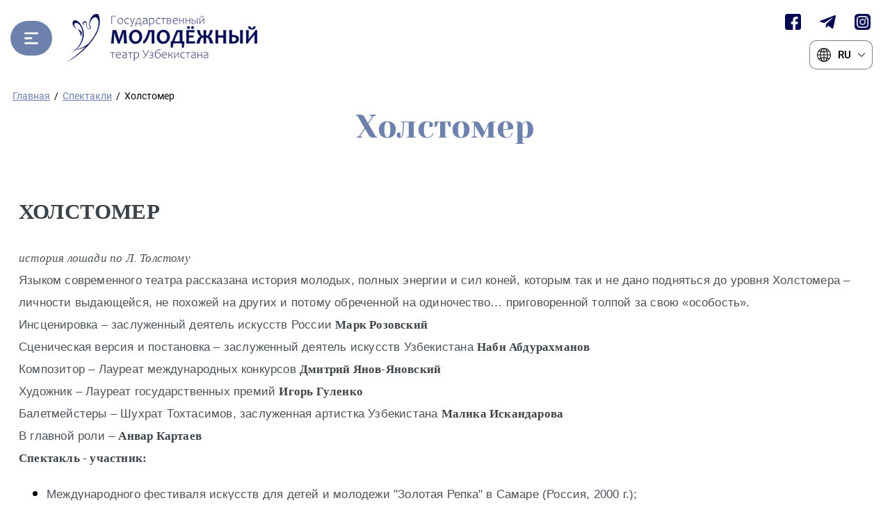

--- FILE ---
content_type: text/html; charset=utf-8
request_url: https://www.mtu.uz/holstomer
body_size: 54252
content:
<!DOCTYPE html>
<html lang='ru'>
<head>
<link rel="preload" href="/g/fonts/roboto/roboto-t.woff2" as="font" crossorigin>
<link rel="preload" href="/g/fonts/roboto/roboto-t-i.woff2" as="font" crossorigin>
<link rel="preload" href="/g/fonts/roboto/roboto-l.woff2" as="font" crossorigin>
<link rel="preload" href="/g/fonts/roboto/roboto-l-i.woff2" as="font" crossorigin>
<link rel="preload" href="/g/fonts/roboto/roboto-r.woff2" as="font" crossorigin>
<link rel="preload" href="/g/fonts/roboto/roboto-r-i.woff2" as="font" crossorigin>
<link rel="preload" href="/g/fonts/roboto/roboto-m.woff2" as="font" crossorigin>
<link rel="preload" href="/g/fonts/roboto/roboto-m-i.woff2" as="font" crossorigin>
<link rel="preload" href="/g/fonts/roboto/roboto-b.woff2" as="font" crossorigin>
<link rel="preload" href="/g/fonts/roboto/roboto-b-i.woff2" as="font" crossorigin>
<link rel="preload" href="/g/fonts/roboto/roboto-bl.woff2" as="font" crossorigin>
<link rel="preload" href="/g/fonts/roboto/roboto-bl-i.woff2" as="font" crossorigin>
<link rel="preload" href="/g/fonts/yeseva_one/yeseva_one-r.woff2" as="font" crossorigin>
<link rel="preload" href="/g/fonts/prata/prata-r.woff2" as="font" crossorigin>
<link rel="preload" href="/g/fonts/fira_sans/fira_sans-t.woff2" as="font" crossorigin>
<link rel="preload" href="/g/fonts/fira_sans/fira_sans-t-i.woff2" as="font" crossorigin>
<link rel="preload" href="/g/fonts/fira_sans/fira_sans-e-l.woff2" as="font" crossorigin>
<link rel="preload" href="/g/fonts/fira_sans/fira_sans-e-l-i.woff2" as="font" crossorigin>
<link rel="preload" href="/g/fonts/fira_sans/fira_sans-l.woff2" as="font" crossorigin>
<link rel="preload" href="/g/fonts/fira_sans/fira_sans-l-i.woff2" as="font" crossorigin>
<link rel="preload" href="/g/fonts/fira_sans/fira_sans-r.woff2" as="font" crossorigin>
<link rel="preload" href="/g/fonts/fira_sans/fira_sans-r-i.woff2" as="font" crossorigin>
<link rel="preload" href="/g/fonts/fira_sans/fira_sans-m.woff2" as="font" crossorigin>
<link rel="preload" href="/g/fonts/fira_sans/fira_sans-m-i.woff2" as="font" crossorigin>
<link rel="preload" href="/g/fonts/fira_sans/fira_sans-s-b.woff2" as="font" crossorigin>
<link rel="preload" href="/g/fonts/fira_sans/fira_sans-s-b-i.woff2" as="font" crossorigin>
<link rel="preload" href="/g/fonts/fira_sans/fira_sans-b.woff2" as="font" crossorigin>
<link rel="preload" href="/g/fonts/fira_sans/fira_sans-b-i.woff2" as="font" crossorigin>
<link rel="preload" href="/g/fonts/fira_sans/fira_sans-e-b.woff2" as="font" crossorigin>
<link rel="preload" href="/g/fonts/fira_sans/fira_sans-e-b-i.woff2" as="font" crossorigin>
<link rel="preload" href="/g/fonts/fira_sans/fira_sans-bl.woff2" as="font" crossorigin>
<link rel="preload" href="/g/fonts/fira_sans/fira_sans-bl-i.woff2" as="font" crossorigin>

<link rel="stylesheet" href="/t/v761/images/mosaic/designs/design-i2p21znn1-1664255087_styles.css" type="text/css"/>
<meta charset="utf-8">
<meta name="robots" content="all">
<title>Холстомер</title>
<meta name="description" content="Холстомер">
<meta name="keywords" content="Холстомер">
<meta name="viewport" content="width=device-width, initial-scale=1">
<meta name="format-detection" content="telephone=no">


<script>
 var mapKeys = {
     google: "",
     yandex: ""
 };
 var mosaicDesignId = 2600106;
 var mosaicDesignPrefix = 'i2p21znn1-1664255087';
 var mosaicTimeZone = 'Asia/Tashkent';
</script>


<link rel="stylesheet" href="/g/s3/mosaic/css/ms_site_default.css">
<script src="/g/libs/jquery/1.10.2/jquery.min.js"></script>

 	<script src="/g/s3/mosaic/js/do/do.js?rnd=1766127824"></script>
	<link rel="stylesheet" href="/g/css/styles_articles_tpl.css">
	<link rel="stylesheet" href="/g/s3/mosaic/css/animate.css">
	<link rel="stylesheet" href="/t/v761/images/mosaic/modules_patch.scss.css?rnd=1766127824">
	<script src="/g/s3/misc/form/1.2.0/s3.form.js"></script>

<link rel="stylesheet" href="/g/libs/lightgallery-proxy-to-hs/lightgallery.proxy.to.hs.min.css" media="all" async>
<script src="/g/libs/lightgallery-proxy-to-hs/lightgallery.proxy.to.hs.stub.min.js"></script>
<script src="/g/libs/lightgallery-proxy-to-hs/lightgallery.proxy.to.hs.js" async></script>

            <!-- 46b9544ffa2e5e73c3c971fe2ede35a5 -->
            <script src='/shared/s3/js/lang/ru.js'></script>
            <script src='/shared/s3/js/common.min.js'></script>
        <link rel='stylesheet' type='text/css' href='/shared/s3/css/calendar.css' /><link rel="icon" href="/favicon.png" type="image/png">

<!--s3_require-->
<script type="text/javascript" src="/g/s3/lp/js/lp.core.content.js"></script>
<script type="text/javascript" src="/g/s3/lp/js/calendar.gen.lp_content.js"></script>

<link rel="stylesheet" href="/t/v761/images/mosaic/symbols/symbol-ihadf9xig_styles.css" type="text/css"/>
<script type="text/javascript" src="/t/v761/images/site.addons.js"></script>
<link rel="stylesheet" href="/t/v761/images/site.addons.scss.css" type="text/css"/>
<link rel="stylesheet" href="/t/v761/images/mosaic/symbols/symbol-iwk3eao9l_styles.css" type="text/css"/>
<link rel="stylesheet" href="/t/v761/images/mosaic/symbols/symbol-iaen8a7k2_styles.css" type="text/css"/>
<link rel="stylesheet" href="/g/s3/lp/lpc.v3/css/block_6651.css" type="text/css"/>
<link rel="stylesheet" href="/g/s3/lp/lp.v3/plugins/lightgallery/ligntgallery.min.css" type="text/css"/>
<script type="text/javascript" src="/g/libs/lightgallery/v1.6.8/lightgallery.min.js"></script>
<link rel="stylesheet" href="/g/libs/owl-carousel/2.3.4/owl.carousel.min.css" type="text/css"/>
<script type="text/javascript" src="/g/libs/owl-carousel/2.3.4/owl.carousel.min.js"></script>
<link rel="stylesheet" href="/g/s3/lp/lpc.v3/css/block_22851.css" type="text/css"/>
<!--/s3_require-->




			<link id="mosaic-theme-css" rel="stylesheet" href="/t/v761/images/mosaic/themes/i2p21znn1-1664255087_theme-iimxhmgi0.css">
	</head>
<body>
<div class='mosaic-wrap'>
<div class='root root--u-i2p21znn1' id='i2p21znn1_0'>
<div class='section section--u-iwgnpygik' id='iwgnpygik_0' data-do-section='{"screen":{"scroll":false,"smooth":true}}'>

<div class='container container--u-ihadf9xig' id='ihadf9xig_0'>
<div class='dropdown dropdown--u-ik8bvf35c' id='ik8bvf35c_0' data-do-dropdown='{"screen":{"event":"click","effect":"toggle","duration":"400","direction":"down","horizontalAlignment":"left","verticalAlignment":"top"}}'>
<div class='dropdown__wrapper dropdown__wrapper--u-i2gb5k1gx' id='i2gb5k1gx_0'>
<button type='button' aria-haspopup='true' aria-expanded='false' class='dropdown__button dropdown__button--u-iufx195sn' id='iufx195sn_0'>
<span class='svg_image svg_image--u-iz7xy0ox9' id='iz7xy0ox9_0' data-do-svg_image='{"screen":{"stretch":true}}'>
<svg width="280" height="240" xmlns="http://www.w3.org/2000/svg" stroke="null" viewBox="0 0 280 240" data-prefix="ir1w565bj"><path fill-rule="evenodd" d="M13.233.982C-5 7.506-4.18 34.673 14.4 39.676c1.93.52 45.416.72 127.42.585l124.492-.205 3.199-1.712c14.426-7.72 14.426-28.7 0-36.42l-3.2-1.712-125-.166C35.395-.094 15.843.048 13.233.982m0 99.998c-18.241 6.54-17.411 33.693 1.183 38.7 6.21 1.672 131.099.617 134.635-1.137 15.019-7.452 15.019-29.366 0-36.818-4.08-2.024-130.316-2.716-135.817-.745m0 100.002C-5 207.506-4.18 234.673 14.4 239.676c1.93.52 45.416.72 127.42.585l124.492-.205 3.199-1.712c14.426-7.72 14.426-28.7 0-36.42l-3.2-1.712-125-.166c-105.918-.14-125.47.002-128.08.936" class="path-ii9eeid62"/></svg>
</span>
<span class='text text--u-i8eowt1sr' id='i8eowt1sr_0'>
<span class='text-block-wrap-div' >Полное меню</span>
</span>
</button>
<div class='dropdown__content-wrapper dropdown__content-wrapper--u-i0tbymvzg' id='i0tbymvzg_0'>
<div class='dropdown__content dropdown__content--u-iovorc9mv' id='iovorc9mv_0'>
<div class='ver-menu ver-menu--u-ipt4jdkzy' id='ipt4jdkzy_0' data-do-menu_vertical='{"screen":{"mode":"dropdown","toLevel":0,"firstClickOpen":false,"delayIn":200,"delayOut":200,"cancelForward":false}}'>
<ul class='ver-menu__list ver-menu__list--u-i0cezyc0z' id='i0cezyc0z_0'>
<li class='ver-menu__item ver-menu__item--u-i87k44zvf ' id='i87k44zvf_0'>
<a   href='/' class='ver-menu__link ver-menu__link--u-i8geqd7i7' id='i8geqd7i7_0'>
<span class='ver-menu__text ver-menu__text--u-ieeiu83wq' id='ieeiu83wq_0'>
<span class='text-block-wrap-div' >Главная</span>
</span>
</a>


    </li>
    <li class='ver-menu__item ver-menu__item--u-i87k44zvf ' id='i87k44zvf_1'>
<a   href='/o-nas-1' class='ver-menu__link ver-menu__link--u-i8geqd7i7' id='i8geqd7i7_1'>
<span class='ver-menu__text ver-menu__text--u-ieeiu83wq' id='ieeiu83wq_1'>
<span class='text-block-wrap-div' >О нас</span>
</span>
</a>


    </li>
    <li class='ver-menu__item ver-menu__item--u-i87k44zvf ' id='i87k44zvf_2'>
<a   href='/novosti-1' class='ver-menu__link ver-menu__link--u-i8geqd7i7' id='i8geqd7i7_2'>
<span class='ver-menu__text ver-menu__text--u-ieeiu83wq' id='ieeiu83wq_2'>
<span class='text-block-wrap-div' >Новости</span>
</span>
</a>


    </li>
    <li class='ver-menu__item ver-menu__item--u-i87k44zvf ' id='i87k44zvf_3'>
<a   href='/istoriya-teatra' class='ver-menu__link ver-menu__link--u-i8geqd7i7' id='i8geqd7i7_3'>
<span class='ver-menu__text ver-menu__text--u-ieeiu83wq' id='ieeiu83wq_3'>
<span class='text-block-wrap-div' >История театра</span>
</span>
</a>


    </li>
    <li class='ver-menu__item ver-menu__item--u-i87k44zvf ' id='i87k44zvf_4'>
<a   href='/aktery' class='ver-menu__link ver-menu__link--u-i8geqd7i7' id='i8geqd7i7_4'>
<span class='ver-menu__text ver-menu__text--u-ieeiu83wq' id='ieeiu83wq_4'>
<span class='text-block-wrap-div' >Актёры</span>
</span>
</a>


    </li>
    <li class='ver-menu__item ver-menu__item--u-i87k44zvf is-current' id='i87k44zvf_5'>
<a   href='/spektakli' class='ver-menu__link ver-menu__link--u-i8geqd7i7' id='i8geqd7i7_5'>
<span class='ver-menu__text ver-menu__text--u-ieeiu83wq' id='ieeiu83wq_5'>
<span class='text-block-wrap-div' >Спектакли</span>
</span>
<span class='ver-menu__icon ver-menu__icon--u-io1jj8cyx' id='io1jj8cyx_0'></span>
</a>


    <ul class='ver-menu__sub_list ver-menu__sub_list--u-iyf240k0x' id='iyf240k0x_0'>
<li class='ver-menu__sub_item ver-menu__sub_item--u-ig8597nqr is-current' id='ig8597nqr_0'>
<a  target='_blank'  href='/holstomer' class='ver-menu__sub_link ver-menu__sub_link--u-ihfddz2m0' id='ihfddz2m0_0'>
<span class='ver-menu__sub_text ver-menu__sub_text--u-is0745zrp' id='is0745zrp_0'>
<span class='text-block-wrap-div' >Холстомер</span>
</span>
</a>

    </li>
    <li class='ver-menu__sub_item ver-menu__sub_item--u-ig8597nqr ' id='ig8597nqr_1'>
<a   href='/pritcha-o-lyubvi-darovannoj' class='ver-menu__sub_link ver-menu__sub_link--u-ihfddz2m0' id='ihfddz2m0_1'>
<span class='ver-menu__sub_text ver-menu__sub_text--u-is0745zrp' id='is0745zrp_1'>
<span class='text-block-wrap-div' >Притча о любви дарованной</span>
</span>
</a>

    </li>
    <li class='ver-menu__sub_item ver-menu__sub_item--u-ig8597nqr ' id='ig8597nqr_2'>
<a   href='/miry-v-stolknovenii' class='ver-menu__sub_link ver-menu__sub_link--u-ihfddz2m0' id='ihfddz2m0_2'>
<span class='ver-menu__sub_text ver-menu__sub_text--u-is0745zrp' id='is0745zrp_2'>
<span class='text-block-wrap-div' >Миры в столкновении</span>
</span>
</a>

    </li>
    <li class='ver-menu__sub_item ver-menu__sub_item--u-ig8597nqr ' id='ig8597nqr_3'>
<a   href='/alye-parusa' class='ver-menu__sub_link ver-menu__sub_link--u-ihfddz2m0' id='ihfddz2m0_3'>
<span class='ver-menu__sub_text ver-menu__sub_text--u-is0745zrp' id='is0745zrp_3'>
<span class='text-block-wrap-div' >Алые паруса</span>
</span>
</a>

    </li>
    <li class='ver-menu__sub_item ver-menu__sub_item--u-ig8597nqr ' id='ig8597nqr_4'>
<a   href='/vkus-meda' class='ver-menu__sub_link ver-menu__sub_link--u-ihfddz2m0' id='ihfddz2m0_4'>
<span class='ver-menu__sub_text ver-menu__sub_text--u-is0745zrp' id='is0745zrp_4'>
<span class='text-block-wrap-div' >Вкус мёда</span>
</span>
</a>

    </li>
    <li class='ver-menu__sub_item ver-menu__sub_item--u-ig8597nqr ' id='ig8597nqr_5'>
<a   href='/tartyuf' class='ver-menu__sub_link ver-menu__sub_link--u-ihfddz2m0' id='ihfddz2m0_5'>
<span class='ver-menu__sub_text ver-menu__sub_text--u-is0745zrp' id='is0745zrp_5'>
<span class='text-block-wrap-div' >Тартюф</span>
</span>
</a>

    </li>
    <li class='ver-menu__sub_item ver-menu__sub_item--u-ig8597nqr ' id='ig8597nqr_6'>
<a   href='/zhenshchina-dyavol' class='ver-menu__sub_link ver-menu__sub_link--u-ihfddz2m0' id='ihfddz2m0_6'>
<span class='ver-menu__sub_text ver-menu__sub_text--u-is0745zrp' id='is0745zrp_6'>
<span class='text-block-wrap-div' >Женщина - дьявол</span>
</span>
</a>

    </li>
    <li class='ver-menu__sub_item ver-menu__sub_item--u-ig8597nqr ' id='ig8597nqr_7'>
<a   href='/sozvezdie-omara-hajyama' class='ver-menu__sub_link ver-menu__sub_link--u-ihfddz2m0' id='ihfddz2m0_7'>
<span class='ver-menu__sub_text ver-menu__sub_text--u-is0745zrp' id='is0745zrp_7'>
<span class='text-block-wrap-div' >Созвездие Омара Хайяма</span>
</span>
</a>

    </li>
    <li class='ver-menu__sub_item ver-menu__sub_item--u-ig8597nqr ' id='ig8597nqr_8'>
<a   href='/heppi-end' class='ver-menu__sub_link ver-menu__sub_link--u-ihfddz2m0' id='ihfddz2m0_8'>
<span class='ver-menu__sub_text ver-menu__sub_text--u-is0745zrp' id='is0745zrp_8'>
<span class='text-block-wrap-div' >Хеппи энд</span>
</span>
</a>

    </li>
    <li class='ver-menu__sub_item ver-menu__sub_item--u-ig8597nqr ' id='ig8597nqr_9'>
<a   href='/sodom-i-gomorra' class='ver-menu__sub_link ver-menu__sub_link--u-ihfddz2m0' id='ihfddz2m0_9'>
<span class='ver-menu__sub_text ver-menu__sub_text--u-is0745zrp' id='is0745zrp_9'>
<span class='text-block-wrap-div' >Содом и Гоморра</span>
</span>
</a>

    </li>
    <li class='ver-menu__sub_item ver-menu__sub_item--u-ig8597nqr ' id='ig8597nqr_10'>
<a   href='/skripach-na-kryshe' class='ver-menu__sub_link ver-menu__sub_link--u-ihfddz2m0' id='ihfddz2m0_10'>
<span class='ver-menu__sub_text ver-menu__sub_text--u-is0745zrp' id='is0745zrp_10'>
<span class='text-block-wrap-div' >Скрипач на крыше</span>
</span>
</a>

    </li>
    <li class='ver-menu__sub_item ver-menu__sub_item--u-ig8597nqr ' id='ig8597nqr_11'>
<a   href='/pervaya-lyubov-hodzhi-nasreddina' class='ver-menu__sub_link ver-menu__sub_link--u-ihfddz2m0' id='ihfddz2m0_11'>
<span class='ver-menu__sub_text ver-menu__sub_text--u-is0745zrp' id='is0745zrp_11'>
<span class='text-block-wrap-div' >Первая любовь Ходжи Насреддина</span>
</span>
</a>

    </li>
    <li class='ver-menu__sub_item ver-menu__sub_item--u-ig8597nqr ' id='ig8597nqr_12'>
<a   href='/lekar-ponevole' class='ver-menu__sub_link ver-menu__sub_link--u-ihfddz2m0' id='ihfddz2m0_12'>
<span class='ver-menu__sub_text ver-menu__sub_text--u-is0745zrp' id='is0745zrp_12'>
<span class='text-block-wrap-div' >Лекарь поневоле</span>
</span>
</a>

    </li>
    <li class='ver-menu__sub_item ver-menu__sub_item--u-ig8597nqr ' id='ig8597nqr_13'>
<a   href='/na-bojkom-meste' class='ver-menu__sub_link ver-menu__sub_link--u-ihfddz2m0' id='ihfddz2m0_13'>
<span class='ver-menu__sub_text ver-menu__sub_text--u-is0745zrp' id='is0745zrp_13'>
<span class='text-block-wrap-div' >На бойком месте</span>
</span>
</a>

    </li>
    <li class='ver-menu__sub_item ver-menu__sub_item--u-ig8597nqr ' id='ig8597nqr_14'>
<a   href='/ledi-na-den' class='ver-menu__sub_link ver-menu__sub_link--u-ihfddz2m0' id='ihfddz2m0_14'>
<span class='ver-menu__sub_text ver-menu__sub_text--u-is0745zrp' id='is0745zrp_14'>
<span class='text-block-wrap-div' >Леди на день</span>
</span>
</a>

    </li>
    <li class='ver-menu__sub_item ver-menu__sub_item--u-ig8597nqr ' id='ig8597nqr_15'>
<a  target='_blank'  href='/cilindr' class='ver-menu__sub_link ver-menu__sub_link--u-ihfddz2m0' id='ihfddz2m0_15'>
<span class='ver-menu__sub_text ver-menu__sub_text--u-is0745zrp' id='is0745zrp_15'>
<span class='text-block-wrap-div' >Цилиндр</span>
</span>
</a>

    </li>
    <li class='ver-menu__sub_item ver-menu__sub_item--u-ig8597nqr ' id='ig8597nqr_16'>
<a   href='/alone' class='ver-menu__sub_link ver-menu__sub_link--u-ihfddz2m0' id='ihfddz2m0_16'>
<span class='ver-menu__sub_text ver-menu__sub_text--u-is0745zrp' id='is0745zrp_16'>
<span class='text-block-wrap-div' >ALONE</span>
</span>
</a>

    </li>
    <li class='ver-menu__sub_item ver-menu__sub_item--u-ig8597nqr ' id='ig8597nqr_17'>
<a   href='/pushkin-zhiv' class='ver-menu__sub_link ver-menu__sub_link--u-ihfddz2m0' id='ihfddz2m0_17'>
<span class='ver-menu__sub_text ver-menu__sub_text--u-is0745zrp' id='is0745zrp_17'>
<span class='text-block-wrap-div' >Пушкин жив</span>
</span>
</a>

    </li>
    <li class='ver-menu__sub_item ver-menu__sub_item--u-ig8597nqr ' id='ig8597nqr_18'>
<a   href='/poslushajte-poeta' class='ver-menu__sub_link ver-menu__sub_link--u-ihfddz2m0' id='ihfddz2m0_18'>
<span class='ver-menu__sub_text ver-menu__sub_text--u-is0745zrp' id='is0745zrp_18'>
<span class='text-block-wrap-div' >Послушайте поэта</span>
</span>
</a>

    </li>
            </ul></li>
    <li class='ver-menu__item ver-menu__item--u-i87k44zvf ' id='i87k44zvf_6'>
<a   href='/spektakli-1' class='ver-menu__link ver-menu__link--u-i8geqd7i7' id='i8geqd7i7_6'>
<span class='ver-menu__text ver-menu__text--u-ieeiu83wq' id='ieeiu83wq_6'>
<span class='text-block-wrap-div' >Для детей</span>
</span>
</a>


    </li>
    <li class='ver-menu__item ver-menu__item--u-i87k44zvf ' id='i87k44zvf_7'>
<a   href='/shkola-stud' class='ver-menu__link ver-menu__link--u-i8geqd7i7' id='i8geqd7i7_7'>
<span class='ver-menu__text ver-menu__text--u-ieeiu83wq' id='ieeiu83wq_7'>
<span class='text-block-wrap-div' >Школа-студия</span>
</span>
</a>


    </li>
    <li class='ver-menu__item ver-menu__item--u-i87k44zvf ' id='i87k44zvf_8'>
<a   href='/otzyvy-o-nas' class='ver-menu__link ver-menu__link--u-i8geqd7i7' id='i8geqd7i7_8'>
<span class='ver-menu__text ver-menu__text--u-ieeiu83wq' id='ieeiu83wq_8'>
<span class='text-block-wrap-div' >Отзывы</span>
</span>
</a>


    </li>
    <li class='ver-menu__item ver-menu__item--u-i87k44zvf ' id='i87k44zvf_9'>
<a   href='/scena' class='ver-menu__link ver-menu__link--u-i8geqd7i7' id='i8geqd7i7_9'>
<span class='ver-menu__text ver-menu__text--u-ieeiu83wq' id='ieeiu83wq_9'>
<span class='text-block-wrap-div' >Сцена и зал</span>
</span>
</a>


    </li>
    <li class='ver-menu__item ver-menu__item--u-i87k44zvf ' id='i87k44zvf_10'>
<a   href='/kontakty' class='ver-menu__link ver-menu__link--u-i8geqd7i7' id='i8geqd7i7_10'>
<span class='ver-menu__text ver-menu__text--u-ieeiu83wq' id='ieeiu83wq_10'>
<span class='text-block-wrap-div' >Контакты</span>
</span>
</a>


</li></ul>
</div>
</div>
</div>
</div>
</div>
<div class='div div--u-i3ng3xbi4' id='i3ng3xbi4_0'>
<a href='/' class='link-universal link-universal--u-ia4l9t9ss' id='ia4l9t9ss_0' data-do-link_universal='{"screen":{"type":"link","popup":"none","eventName":"none","eventElement":"self","eventAction":"","selectedTag":"","linkType":"link","blank":false}}'>
<div class='imageFit imageFit--u-iq4wyh695' id='iq4wyh695_0' data-do-image='{"screen":{"objectFit":"cover","lockRatio":true}}'>
<img data-origin-src='/thumb/2/NAPFOW9YJ9WQu-HSbA49Fw/r/d/425378_5121.png' data-size='1154x296' src='/thumb/2/VPRuQ4hcbksRSEhvgh9gqA/640r480/d/425378_5121.png' alt='425378_5121' title='' class='imageFit__img imageFit__img--u-i988wrzd7' id='i988wrzd7_0' >
<div class='imageFit__overlay imageFit__overlay--u-i7qi6v045' id='i7qi6v045_0'></div>
<div class='imageFit__zoom imageFit__zoom--u-ig52oz67g' id='ig52oz67g_0'>
<span class='svg_image svg_image--u-i08du3xcb' id='i08du3xcb_0' data-do-svg_image='{"screen":{"stretch":true}}'>

</span>
</div>
</div>
</a>
</div>
<div class='div div--u-if5xec3z1' id='if5xec3z1_0'>
<div class='list list--u-ibplet7ez' id='ibplet7ez_0'>
<div class='list__item list__item--u-iut216yiq' id='iut216yiq_0'>
<a target='_blank' href='https://www.facebook.com/YoutheatreUz/?mibextid=ZbWKwL' class='link-universal link-universal--u-i9fwlpdgp' id='i9fwlpdgp_0' data-do-link_universal='{"screen":{"type":"link","popup":"none","eventName":"none","eventElement":"self","eventAction":"","selectedTag":"","linkType":"link","blank":true}}'>
<div class='imageFit imageFit--u-inniipxl5' id='inniipxl5_0' data-do-image='{"screen":{"objectFit":"contain","lockRatio":true}}'>
<img data-origin-src='/thumb/2/nsIeOCUMlLlAP98OS_banA/r/d/facebook_1.png' data-size='512x512' src='/thumb/2/FovE8gjCKPMCNlt-RsF9ig/640r480/d/facebook_1.png' alt='facebook (1)' title='' class='imageFit__img imageFit__img--u-ipgi47bxk' id='ipgi47bxk_0' >
<div class='imageFit__overlay imageFit__overlay--u-ie27asoel' id='ie27asoel_0'></div>
<div class='imageFit__zoom imageFit__zoom--u-iw1o06syn' id='iw1o06syn_0'>
<span class='svg_image svg_image--u-igqwc9lk7' id='igqwc9lk7_0' data-do-svg_image='{"screen":{"stretch":true}}'>

</span>
</div>
</div>
<span class='svg_image svg_image--u-iievr1au6' id='iievr1au6_0' data-do-svg_image='{"screen":{"stretch":true}}'>
<svg xmlns="http://www.w3.org/2000/svg" width="400" height="400" viewBox="0 0 400 400" data-prefix="igac45wvk"><g fill-rule="evenodd"><path d="M40.395.703c-.317.5-.501.556-.652.197C39.488.293 38.4.231 38.4.824c0 .233-.168.32-.372.193a.45.45 0 0 0-.613.159c-.132.214-.55.278-.928.143-.378-.136-.553-.099-.39.081.164.181-.081.593-.543.917-.697.489-.898.497-1.173.052-.273-.441-.462-.424-1.057.095-.398.347-.933.556-1.187.463-.255-.093-.598.048-.762.314-.172.277-.131.379.097.238.217-.134.395-.02.395.253s-.317.497-.704.497c-.387 0-.602-.165-.478-.367.125-.201-.024-.275-.329-.164-.306.111-.522.373-.48.581.042.209-.314.366-.793.35-.478-.016-.872.181-.876.438-.004.256-.142.601-.307.766-.165.165-.3.09-.3-.166 0-.257-.174-.467-.387-.467-.214 0-.284.272-.156.605.164.427.048.534-.393.364-.993-.381-1.595.19-.983.932.455.552.42.577-.287.201-.606-.323-.997-.289-1.576.134-.57.417-.621.576-.194.611.317.026.036.171-.624.323-.692.158-1.151.498-1.084.801.073.327-.115.438-.494.293-.367-.141-.776.076-1.028.547-.23.43-.623.738-.874.685-.25-.053-.83.48-1.288 1.184-.457.703-1.082 1.383-1.389 1.509-.468.193-.471.117-.022-.48.294-.39-.581.365-1.943 1.678-2.516 2.424-2.875 2.861-1.978 2.407.275-.139.14.043-.3.405-.44.361-.751.838-.69 1.059.06.221-.051.302-.247.181-.504-.312-1.797 1.22-1.472 1.746.149.241.033.386-.261.325-.293-.061-.505.201-.475.586.03.382-.106.596-.303.474-.197-.121-.482.106-.635.505-.152.399-.587 1.06-.967 1.469-.38.409-.584 1.024-.453 1.365.152.397.077.522-.209.345-.246-.152-.635.074-.865.503-.305.57-.284.832.08.979.298.12.222.213-.19.232-.472.022-.608.241-.432.698.171.447.102.57-.213.376-.458-.283-.639.2-.489 1.298.041.297-.118.422-.352.277-.402-.249-.615.309-.446 1.168.041.211-.242.616-.629.9-.388.283-.491.515-.228.515.264 0 .129.347-.305.781-.439.439-.711 1.143-.621 1.61.088.457-.01.725-.219.596-.208-.129-.406.001-.44.289-.121 1.04-.213 1.342-.749 2.453-.465.964-.461 1.183.033 1.507.49.322.472.441-.121.79-.698.412-1.149 317.144-.454 318.955.13.338.397.515.594.393.517-.32.44.384-.101.925-.346.346-.293.715.216 1.492.372.567.585 1.18.472 1.361-.112.182.074.672.413 1.089.34.417.503.534.364.259s-.063-.5.17-.5.424.27.424.6c0 .33-.186.6-.414.6-.262 0-.232.332.081.9.272.495.527 1.088.566 1.318.19 1.106 1.84 4.182 2.244 4.182.251 0 .344.113.206.251-.437.437.908 2.549 1.627 2.555.495.005.549.096.189.324-.378.241-.301.531.316 1.194.449.482.697.876.552.876-.146 0-.043.268.229.596.272.327.682.479.911.338.258-.159.295-.061.097.259-.204.331.026.798.638 1.297.527.429.688.645.358.48-.33-.164-.164.18.37.765 1.032 1.134 1.471 1.387.977.565-.194-.323-.055-.301.394.064.383.31.611.785.507 1.054-.177.462 1.804 2.705 2.315 2.621.13-.021.219.068.198.198-.09.551 2.177 2.485 2.685 2.29.315-.121.554.038.554.368 0 .32.36.907.8 1.305.44.398.8.572.8.386 0-.187.264.01.587.438.323.427.593.601.6.387.007-.214.284-.001.616.472.663.946 3.178 2.39 2.769 1.59-.133-.26.094-.063.503.437.61.747.843.819 1.293.4.421-.391.483-.393.267-.01-.18.319-.021.502.441.506.473.004.561.11.254.305-.314.2-.148.45.5.756.731.345.973.344.982-.005.007-.254.189-.159.405.211.528.905 2.62 1.912 3.586 1.726.45-.086.742.051.689.326-.051.261.216.477.593.48.376.002.907.227 1.18.5.272.272.684.492.915.489.231-.003.15-.181-.18-.394-.519-.335-.51-.389.067-.394.366-.003.726.16.8.364.073.203.403.428.733.5.33.071.712.284.849.471.137.188.654.125 1.148-.14.495-.264.789-.302.654-.083-.511.826 2.841.863 79.857.877l78.892.014.06-2.104c.477-16.589.562-140.767.096-140.486-.463.278-.469.227-.037-.307.35-.431.382-.726.1-.9-.23-.143-.422-.024-.425.264-.004.32-.121.368-.3.124-.44-.599.055-.584-19.444-.608-13.853-.017-18.241-.138-18.391-.507-.149-.365-.293-.35-.579.058-.283.403-.454.422-.67.072-.16-.258-.541-.374-.846-.257-.305.117-.535.085-.512-.072.118-.791-.116-.932-.727-.435-.59.48-.642.462-.417-.138.141-.378.085-.794-.125-.924-.211-.13-.383-.076-.383.121 0 .196-.26.357-.578.357-.405 0-.476-.191-.239-.635.232-.434.055-.991-.561-1.763-.576-.723-.833-1.478-.714-2.099.102-.533.007-.97-.211-.97-.248 0-.421-3.68-.464-9.9-.037-5.445-.236-15.717-.443-22.826-.324-11.191-.295-13.047.219-13.832.327-.498.473-1.026.326-1.174-.148-.147-.039-.268.242-.268.341 0 .429-.324.265-.975-.141-.564-.049-1.097.218-1.262.306-.189.364-.095.172.275-.16.309-.014.22.326-.197.339-.417.522-.912.406-1.1-.116-.188.024-.345.312-.35.288-.005.974-.367 1.524-.805.81-.645.848-.746.2-.532-.54.178-.67.132-.4-.143.22-.224.94-.526 1.6-.672.878-.193 1.039-.154.6.143-.33.223-.397.409-.149.412.248.003.682-.273.965-.613.451-.544 2.817-.612 19.621-.559 18.488.057 19.963-.007 19.963-.869 0-.22-.186-.285-.414-.144-.284.175-.4-7.14-.37-23.252.027-14.284.187-23.281.408-22.932.236.372.366-.597.37-2.749.003-1.887-.151-3.226-.357-3.099-.446.276-.07-1.387.47-2.077.215-.275.234-.503.042-.506-.192-.003-.089-.171.228-.371.465-.294.487-.564.115-1.38-.321-.706-.333-1.094-.038-1.276.232-.144.346-.788.251-1.432-.094-.644-.019-1.265.168-1.38.187-.116.236-.378.11-.583-.127-.204-.017-.372.243-.372.316 0 .392-.411.228-1.228-.151-.757-.016-1.671.35-2.38.663-1.281.802-2.129.196-1.192-.304.47-.389.369-.394-.467-.003-.586.161-1.126.364-1.2.204-.073.429-.403.5-.733.072-.33.308-.728.527-.883.256-.183.235-.445-.06-.74-.343-.343-.257-.657.34-1.254.465-.465.714-1.115.597-1.56-.109-.42-.015-.763.21-.763.225 0 .315-.36.2-.801-.133-.509-.053-.703.221-.534.271.167.338.024.18-.387-.137-.359-.075-.761.139-.893a.45.45 0 0 0 .159-.613c-.127-.204-.068-.372.13-.372.417 0 1.479-3.139 1.332-3.94-.054-.297.094-.422.328-.277.39.241.583-.369.534-1.683-.01-.275.124-.5.297-.5s.686-.712 1.139-1.581c.729-1.398.745-1.552.141-1.325-.572.214-.603.156-.187-.356.273-.336.363-.769.2-.962-.164-.192.022-.105.412.194.626.479.677.459.432-.179-.185-.482-.128-.63.171-.445.441.272 1.39-1.013 1.203-1.63-.052-.174.392-.834.987-1.466.596-.633.986-1.308.867-1.5-.119-.193-.015-.35.231-.35s.333-.184.194-.41c-.139-.225-.105-.36.076-.3.182.061.33-.038.33-.218 0-.181.308-.5.683-.711.376-.21.589-.629.473-.931a.731.731 0 0 1 .279-.851c.341-.212.387-.134.15.259-.288.479-.238.481.338.013.372-.302.677-.797.677-1.1 0-.303.191-.551.424-.551.233 0 .294-.225.135-.5-.158-.275-.137-.363.047-.196.393.357 2.194-1.223 2.194-1.925 0-.264.315-.728.7-1.03.649-.509.656-.491.1.251s-.549.76.1.251c.385-.302.7-.844.7-1.204s.405-.903.9-1.207l.9-.553-.751.956c-.413.527.29-.123 1.562-1.443 1.273-1.32 2.181-2.13 2.019-1.8-.162.33.17.095.738-.522.567-.618 1.032-1.014 1.032-.881s.814-.318 1.808-1.003c1.051-.722 1.694-1.429 1.535-1.687-.175-.282-.043-.354.362-.199.358.138.868-.041 1.166-.409.45-.555.44-.6-.071-.299-.518.305-.525.261-.051-.323.594-.733 1.053-.928.651-.277-.136.22.027.4.362.4.336 0 .803-.36 1.038-.8.235-.44.647-.797.914-.794.305.004.263.15-.114.394-.33.213-.397.391-.149.394.248.003.752-.399 1.119-.894s.566-.687.442-.427c-.147.308.194.263.981-.13.664-.331 1.207-.689 1.207-.796 0-.107-.208-.066-.462.091-.271.168-.354.111-.199-.139.144-.233.606-.334 1.027-.224.513.134.923-.094 1.243-.691.369-.689.553-.77.81-.354.27.438.473.411 1.089-.147.416-.377.873-.569 1.015-.427.142.142.364-.017.493-.355.144-.372.539-.533 1.01-.41.441.115.774 0 .774-.268 0-.259.191-.352.425-.207.234.144.748-.03 1.142-.386.395-.357.995-.543 1.335-.412.339.13.738.041.885-.197.148-.239.436-.33.641-.204.204.127.372.045.372-.181 0-.226.27-.307.6-.181.33.127.6.047.6-.177 0-.224.315-.356.7-.294.385.062.855.023 1.044-.087.189-.109 1.078-.234 1.976-.278.899-.043 1.692-.254 1.763-.468.071-.214.757-.316 1.523-.226.831.097 1.394-.012 1.394-.269 0-.238.298-.316.666-.175.483.185.576.11.338-.275-.218-.352-.173-.434.134-.244.254.157.687.145.962-.027.694-.432 2.3-.484 2.3-.073 0 .186.54.338 1.2.338.66 0 1.2-.18 1.2-.4 0-.22.135-.379.3-.353.817.129 1.725-.083 1.552-.363-.107-.173.875-.276 2.182-.229 1.542.056 2.288-.058 2.123-.325-.144-.232.131-.204.636.066.489.262 1.23.387 1.648.277.417-.109.759-.035.759.164 0 .212 7.918.363 19.024.363 13.807 0 18.948-.121 18.75-.443-.187-.302.013-.352.626-.157.686.218.832.157.615-.257-.156-.299.107-.093.585.457s.737.73.576.4c-.162-.33.116-.177.617.339.721.743.983.827 1.253.4.269-.423.343-.397.348.125.003.366.536 1.111 1.184 1.656.648.545 1.068 1.101.933 1.236-.134.134.101.247.522.25.615.005.653.078.193.37-.454.287-.473.485-.093.943.729.878.873 41.586.15 42.261-.298.278-.407.83-.257 1.302.173.546.112.727-.183.544-.396-.244-.621.248-.49 1.074.026.165-.088.256-.253.203-.474-.153-2.125 1.139-1.831 1.433.145.145-.053.264-.441.264-.387 0-1.26.395-1.938.879-.679.483-1.084.635-.901.338.277-.448-.375-.484-3.827-.213-6.742.529-20.206.586-21.518.09-.92-.347-1.36-.313-2.104.164-.622.399-1.785.578-3.44.529-1.603-.047-2.502.086-2.506.37-.003.244-.173.18-.376-.141-.319-.505-.47-.493-1.112.088-.462.418-1.144.6-1.803.48-.622-.112-1.192.022-1.381.326-.177.285-.862.52-1.522.522-.66.002-1.163.197-1.118.433.045.235-.225.423-.6.417-1.193-.02-3.295.974-3.016 1.425.164.265.026.337-.363.188-.371-.142-.929.103-1.365.601-.406.463-.532.722-.28.575.252-.146.547-.036.655.246.108.281-.098.535-.458.564-1.992.16-3.309 1.089-4.321 3.047-.454.878-.479 1.256-.11 1.701.297.357.319.571.058.571-.228 0-.491-.225-.584-.5-.094-.276-.459.059-.818.749-.356.687-.544 1.354-.416 1.481.127.128-.074.537-.447.911-.374.373-.602.972-.509 1.33.094.359-.088.895-.406 1.191-.317.296-.495.961-.397 1.476.109.569.02.839-.226.687-.266-.164-.318.493-.152 1.912.144 1.237.107 1.931-.087 1.62-.189-.301-.318 10.127-.29 23.4l.05 23.943 1.4-.05c11.832-.427 55.409-.085 55.988.439.371.336.841.608 1.043.605.203-.003.099-.181-.231-.394-.443-.286-.462-.389-.071-.394.714-.008 1.702 1.022 1.352 1.41-.155.171.032.199.414.062.433-.155.659-.066.6.236-.052.267.13.441.405.386.275-.055.5.148.5.451 0 .303.405.852.9 1.219.495.367.657.547.36.4-.435-.215-.451-.101-.086.582.25.466.628.848.84.848.212 0 .383.315.38.7-.005.598-.063.613-.394.1-.281-.434-.382-.102-.366 1.2.017 1.344.106 1.598.355 1 .254-.612.318-.456.271.66-.033.802-.177 1.388-.32 1.301-.143-.087-.263.516-.268 1.34-.011 2.123-.155 2.899-.539 2.899-.183 0-.33.315-.327.7.005.536.085.575.344.167.225-.355.324-.132.294.66-.024.657-.179 1.111-.344 1.01-.165-.101-.3.171-.3.606 0 .435.175.85.388.924.224.077.146.556-.184 1.133-.315.55-.692 1.232-.837 1.515-.145.283.073.899.484 1.369.412.469.537.73.278.579-.594-.346-1.073 1.054-.73 2.133.144.456-.015 1.177-.373 1.689-.344.491-.623 1.168-.62 1.504.005.511.064.519.362.05.254-.402.338-.26.294.499-.034.584-.197 1.062-.362 1.062-.464 0-.354 1.919.126 2.216.283.175.215.497-.201.956-.345.381-.506.813-.359.96.147.148.057.268-.199.268-.257 0-.467.36-.467.8 0 .493.269.802.7.806.554.005.585.079.149.355-.321.204-.421.561-.238.856.215.349.152.407-.203.188-.394-.244-.469-.003-.318 1.024.122.834-.009 1.547-.347 1.885-.581.581-.766 2.271-.211 1.928.384-.238.315.838-.12 1.859-.164.385-.185 1.15-.048 1.7.152.603.08.999-.18.999-.237 0-.32.18-.184.4.136.22.057.4-.176.4-.233 0-.424.45-.424 1s.141 1 .314 1c.173 0 .315.36.315.8 0 .44-.142.8-.315.8-.173 0-.314.372-.314.826 0 .455-.199 1.198-.441 1.651-.331.618-.319.9.048 1.127.368.228.336.388-.127.649-.338.191-.675.608-.748.926-.072.319-.627 1.01-1.233 1.537-.606.526-.981 1.151-.834 1.388.17.276.02.337-.415.171-.475-.183-.789.008-1.04.632-.21.522-.372.644-.391.293-.028-.533-.075-.533-.425 0s-.442.533-.824 0c-.316-.44-.484-.47-.63-.112-.153.376-5.776.498-24.469.531-13.349.024-24.811.083-25.471.133l-1.2.089v143.782l49.908-.036c27.45-.02 49.814-.189 49.7-.375-.115-.185.179-.236.654-.112.533.14.767.07.61-.183-.147-.239.2-.413.838-.42 1.887-.019 2.144-.086 1.89-.497-.136-.22-.072-.4.143-.4.215 0 .471.225.569.5.122.342.532.184 1.298-.5.615-.55.989-.775.831-.5-.16.277-.083.5.173.5.253 0 .559-.375.679-.834.151-.579.311-.684.522-.342.167.271.604.378.97.237.366-.14.568-.413.449-.605-.119-.193.185-.329.675-.303.49.026.854-.154.809-.399-.045-.246.315-.426.8-.4.485.025.845-.155.8-.4-.045-.246.314-.426.798-.4.484.025.881-.164.882-.421.001-.256.137-.601.302-.766.165-.165.3-.089.3.17 0 .355.189.352.774-.014.426-.266.708-.59.628-.72-.081-.13.215-.264.658-.298 1.048-.079 2.001-.882 1.674-1.412-.15-.242-.064-.297.204-.131.254.157.462.084.462-.162s.18-.336.4-.2c.22.136.403-.078.406-.476.005-.557.085-.599.349-.183.269.425.479.346.977-.365.349-.499.554-1.037.456-1.196-.099-.159.179-.383.617-.497.528-.138.708-.052.535.254-.143.255.39-.151 1.184-.9.795-.75 1.348-1.52 1.231-1.71-.118-.191.016-.297.297-.237.281.061.52-.115.53-.39.01-.275.138-.455.286-.4.421.157 2.33-1.779 2.108-2.138-.109-.177.172-.52.624-.762s.7-.639.549-.882c-.158-.256-.091-.329.162-.173.239.148.714-.131 1.055-.619.481-.686.51-.957.128-1.2-.358-.227-.318-.315.144-.32.844-.008 1.989-1.307 2.067-2.344.035-.455.144-.747.243-.647.243.243 1.048-.946 2.469-3.648 1.259-2.393 1.47-3.192.721-2.729-.288.178-.353.11-.172-.183.159-.257.457-.364.662-.238.204.127.394.04.422-.193.092-.782.176-1.02.678-1.924.275-.495.4-.9.277-.9s.071-.45.432-1c.4-.61.481-1 .209-1a.437.437 0 0 1-.446-.424c0-.233.18-.312.4-.176.411.254.478-.003.497-1.89.007-.638.181-.985.42-.838.253.157.323-.077.183-.61-.124-.475-.064-.763.133-.641.397.245.519-317.361.123-318.393-.132-.343-.419-.513-.638-.377-.223.137-.199-.126.054-.599.353-.659.316-1.109-.17-2.048-.342-.662-.507-1.204-.366-1.204.141 0-.039-.45-.399-1-.361-.55-.555-1-.432-1 .123 0 0-.405-.272-.9s-.531-1.117-.576-1.383c-.167-.99-2.265-4.917-2.628-4.917-.207 0-.265-.179-.13-.398.135-.219-.259-.869-.876-1.443-.618-.575-1.07-1.295-1.005-1.602.065-.311-.199-.56-.6-.563-.441-.004-.548-.119-.276-.3.552-.367-1.932-3.945-2.627-3.784-.261.06-.36-.076-.219-.303.14-.227-.026-.52-.368-.652-.343-.131-.541-.372-.44-.536.101-.163-.35-.808-1.002-1.433-.652-.624-1.186-.99-1.186-.812 0 .178-.268.102-.596-.17-.327-.272-.514-.627-.414-.788.1-.162-.38-.816-1.066-1.455-.686-.638-1.119-.936-.962-.661.157.275.116.5-.092.5-.207 0-.476-.378-.596-.84-.14-.535-.398-.731-.709-.538-.293.181-.386.135-.231-.115.141-.229-.011-.639-.338-.911-.328-.272-.601-.337-.608-.145-.007.192-.192.041-.411-.334-.219-.376-.645-.589-.947-.473a.731.731 0 0 1-.851-.279c-.206-.333-.136-.386.221-.165.346.214.427.167.238-.138-.157-.254-.555-.462-.885-.462-.33 0-.489-.18-.353-.4.136-.22.039-.4-.215-.4s-.96-.355-1.568-.788c-.609-.434-1.222-.674-1.362-.534-.14.141-.255.041-.255-.221 0-.417-2.106-1.522-2.258-1.185-.032.07-.392-.16-.8-.511-.796-.686-2.064-1.297-2.788-1.344-.245-.016-.701-.241-1.013-.5-.313-.26-.922-.416-1.355-.347-.432.068-1.279-.125-1.882-.431-.603-.305-1.212-.536-1.355-.513-.143.023-.407-.197-.588-.488-.261-.423-.429-.43-.824-.035-.571.571-1.294.675-.963.139.122-.197-.054-.464-.39-.593C357.576-.444 40.836.006 40.395.703m112.697 227.188c-.087.83-.159.249-.161-1.291-.002-1.54.069-2.219.158-1.509.088.71.09 1.97.003 2.8m46.006 44.989c-.072 2.046-.132.48-.133-3.48 0-3.96.059-5.634.133-3.72.073 1.914.073 5.154 0 7.2m-.001 45.82c-.077 1.485-.14.27-.14-2.7s.063-4.185.14-2.7a63.146 63.146 0 0 1 0 5.4m.002 43.2c-.07 2.585-.127.47-.127-4.7s.057-7.285.127-4.7c.069 2.585.069 6.815 0 9.4" class="path-ipl009q09"/><path d="M41.7.276c.385.1 1.015.1 1.4 0 .385-.101.07-.183-.7-.183s-1.085.082-.7.183m-6.304 1.731c-.138.223-.419.302-.624.176-.204-.127-.372-.04-.372.193 0 .575.448.514 1.376-.189.428-.323.573-.587.324-.587-.249 0-.566.183-.704.407M.093 42.4c0 .77.082 1.085.183.7.1-.385.1-1.015 0-1.4-.101-.385-.183-.07-.183.7m272.064 27.53c.165.267-.581.381-2.123.325-1.307-.047-2.289.056-2.182.229.273.442 7.348.397 7.348-.047 0-.199-.342-.273-.759-.164-.418.11-1.159-.015-1.648-.277-.505-.27-.78-.298-.636-.066m42.031.051c.232.375.082.432-.588.219-.613-.195-.813-.145-.626.157.332.539 1.826.593 1.826.067 0-.207-.208-.505-.462-.662-.3-.186-.352-.109-.15.219m-52.837 1.299c-.109.176.352.32 1.025.32.673 0 1.224-.144 1.224-.32 0-.176-.462-.32-1.026-.32-.564 0-1.115.144-1.223.32M209.2 105.157c0 .279-.215.366-.5.202-.275-.158-.367-.14-.203.04.163.18.096.569-.149.864-.316.38-.319.537-.011.537.521 0 1.426-1.57 1.095-1.901-.127-.128-.232-.012-.232.258m79.925 19.188c.686.435 14.889.505 17.475.086 1.328-.215-1.361-.34-8-.371-5.5-.026-9.764.102-9.475.285m-87.919 2.355c.005.857.092.968.394.5.506-.783.506-1.6 0-1.6-.22 0-.397.495-.394 1.1m65.938 4.123c-.941.819-.941.821-.036.381.5-.243 1.083-.333 1.296-.202.217.135.282-.032.149-.381-.3-.78-.278-.784-1.409.202m-67.125 4.777c-.351.949-.326 2.513.03 1.887.222-.391.324-1.021.224-1.4-.099-.378-.213-.597-.254-.487m-1.203 34.557c-.03 16.112.086 23.427.37 23.252.528-.327.565-45.35.038-46.184-.221-.349-.381 8.648-.408 22.932m60.498-17.557c.003 1.1.081 1.503.173.895.092-.609.09-1.509-.005-2-.095-.492-.171.005-.168 1.105m28.886 41.804l-26.8.205 27.5.095c15.125.053 27.5.027 27.5-.057 0-.405-3.229-.433-28.2-.243m-118.673.296c5.131.063 13.411.063 18.4 0 4.99-.064.793-.116-9.327-.116s-14.203.052-9.073.116m-11.327.385c-.44.106-.98.375-1.2.599-.27.274-.075.311.6.113 2.071-.608 2.555-1.182.6-.712m-4.949 7.515c-.075.22-.161 6.34-.193 13.6-.037 8.506.048 11.849.241 9.4.283-3.587.24-23.856-.048-23m169.37 1.258c-.146.582-.12 1.201.057 1.376.177.176.354-.3.394-1.057.085-1.646-.087-1.768-.451-.319m-.834 6.982c-.146.462-.114.993.073 1.179.187.185.359-.193.383-.841.05-1.39-.089-1.494-.456-.338m-.981 7.06c.003.385.195.97.426 1.3.324.463.359.383.151-.35-.208-.736-.146-.876.274-.623.45.27.449.21-.006-.35-.694-.855-.853-.851-.845.023m-.563 5.933c-.327.853-.306 1.367.057 1.367.165 0 .326-.45.358-1 .066-1.151-.069-1.27-.415-.367m-1.043 7.943c0 .317.208.705.462.862.3.186.352.109.149-.221-.183-.295-.083-.652.238-.856.436-.276.405-.35-.149-.355-.385-.003-.7.253-.7.57m-.533 5.691c-.147.146-.267.626-.267 1.066 0 1.003.529.532.608-.541.065-.877.043-.91-.341-.525M317.6 245.6c0 .44.141.8.314.8.173 0 .315-.36.315-.8 0-.44-.142-.8-.315-.8-.173 0-.314.36-.314.8m-118.635 23.8c.001 3.96.061 5.526.133 3.48.073-2.046.073-5.286 0-7.2-.074-1.914-.133-.24-.133 3.72m60.428 71.2c0 23.1.048 32.491.107 20.869a4983.04 4983.04 0 0 0 0-42c-.059-11.478-.107-1.969-.107 21.131M198.957 316c0 2.97.063 4.185.14 2.7a63.146 63.146 0 0 0 0-5.4c-.077-1.485-.14-.27-.14 2.7m.015 41.2c0 5.17.057 7.285.127 4.7.069-2.585.069-6.815 0-9.4-.07-2.585-.127-.47-.127 4.7m.15 26.5c-.082 8.635-.008 15.871.164 16.08.173.209.314-6.856.314-15.7s-.074-16.08-.164-16.08c-.09 0-.232 7.065-.314 15.7m182.478 4.228c-.33.15-.658.537-.73.861-.096.439.082.398.7-.162 1.126-1.019 1.134-1.199.03-.699" class="path-i7n7i583q"/></g></svg>
</span>
</a>
</div>
<div class='list__item list__item--u-iut216yiq' id='iut216yiq_1'>
<a target='_blank' href='https://t.me/youtheatreuz' class='link-universal link-universal--u-i9fwlpdgp' id='i9fwlpdgp_1' data-do-link_universal='{"screen":{"type":"link","popup":"none","eventName":"none","eventElement":"self","eventAction":"","selectedTag":"","linkType":"link","blank":true}}'>
<div class='imageFit imageFit--u-inniipxl5' id='inniipxl5_1' data-do-image='{"screen":{"objectFit":"contain","lockRatio":true}}'>
<img data-origin-src='/thumb/2/6nNiLA-67inqrWuHmgZccw/r/d/telegram_4.png' data-size='512x512' src='/thumb/2/g8bbCoRJiLMFHMCO-KNSig/640r480/d/telegram_4.png' alt='telegram (4)' title='' class='imageFit__img imageFit__img--u-ipgi47bxk' id='ipgi47bxk_1' >
<div class='imageFit__overlay imageFit__overlay--u-ie27asoel' id='ie27asoel_1'></div>
<div class='imageFit__zoom imageFit__zoom--u-iw1o06syn' id='iw1o06syn_1'>
<span class='svg_image svg_image--u-igqwc9lk7' id='igqwc9lk7_1' data-do-svg_image='{"screen":{"stretch":true}}'>

</span>
</div>
</div>
<span class='svg_image svg_image--u-iievr1au6' id='iievr1au6_1' data-do-svg_image='{"screen":{"stretch":true}}'>
<svg xmlns="http://www.w3.org/2000/svg" width="400" height="400" viewBox="0 0 400 400" data-prefix="iyj088tnc"><path d="M378.6 32.8c-.136.22-.867.4-1.624.4-.757 0-1.376.18-1.376.4 0 .22-.619.4-1.376.4-.757 0-1.488.18-1.624.4-.136.22-.597.4-1.024.4-.427 0-.776.18-.776.4 0 .22-.54.4-1.2.4-.66 0-1.2.18-1.2.4 0 .22-.36.4-.8.4-.44 0-.8.18-.8.4 0 .22-.54.4-1.2.4-.66 0-1.2.18-1.2.4 0 .22-.349.4-.776.4-.427 0-.888.18-1.024.4-.136.22-.687.4-1.224.4-.537 0-.976.18-.976.4 0 .22-.45.4-1 .4s-1 .18-1 .4c0 .22-.36.4-.8.4-.44 0-.8.18-.8.4 0 .22-.529.4-1.176.4-.647 0-1.288.18-1.424.4-.136.22-.642.401-1.124.402-.482.002-1.392.272-2.022.6-.63.329-1.397.598-1.705.598-.308 0-.872.159-1.254.353-.382.195-1.145.531-1.695.747-1.754.689-3.379 1.383-4.095 1.747-.382.194-.967.353-1.3.353-.333 0-.605.18-.605.4 0 .22-.54.4-1.2.4-.66 0-1.2.18-1.2.4 0 .22-.349.4-.776.4-.427 0-.888.18-1.024.4-.136.22-.687.4-1.224.4-.537 0-.976.18-.976.4 0 .22-.439.4-.976.4-.537 0-1.088.18-1.224.4-.136.22-.597.4-1.024.4-.427 0-.776.18-.776.4 0 .22-.362.4-.805.4-.443 0-1.208.208-1.7.462-1.877.971-2.302 1.138-2.89 1.138-.333 0-.605.18-.605.4 0 .22-.54.4-1.2.4-.66 0-1.2.18-1.2.4 0 .22-.349.4-.776.4-.427 0-.888.18-1.024.4-.136.22-.687.4-1.224.4-.537 0-.976.18-.976.4 0 .22-.54.4-1.2.4-.66 0-1.2.18-1.2.4 0 .22-.36.4-.8.4-.44 0-.8.18-.8.4 0 .22-.54.4-1.2.4-.66 0-1.2.18-1.2.4 0 .22-.405.401-.9.402-.495.002-1.354.24-1.909.529-.554.29-1.859.778-2.9 1.085-1.04.307-1.891.699-1.891.871 0 .172-.362.313-.805.313-.443 0-1.208.208-1.7.462-1.926.996-2.312 1.138-3.09 1.138-.443 0-.805.18-.805.4 0 .22-.355.4-.788.4-.433 0-1.429.36-2.212.8-.783.44-1.779.8-2.212.8-.433 0-.788.18-.788.4 0 .22-.439.4-.976.4-.537 0-1.088.18-1.224.4-.136.22-.597.4-1.024.4-.427 0-.776.18-.776.4 0 .22-.54.4-1.2.4-.66 0-1.2.18-1.2.4 0 .22-.36.4-.8.4-.44 0-.8.18-.8.4 0 .22-.54.4-1.2.4-.66 0-1.2.18-1.2.4 0 .22-.439.4-.976.4-.537 0-1.088.18-1.224.4-.136.22-.597.4-1.024.4-.427 0-.776.18-.776.4 0 .22-.45.4-1 .4s-1 .18-1 .4c0 .22-.439.4-.976.4-.537 0-1.088.18-1.224.4-.136.22-.597.4-1.024.4-.427 0-.776.18-.776.4 0 .22-.525.4-1.167.4-.641 0-1.226.135-1.3.3-.073.165-1.753.83-3.733 1.478-1.98.648-3.96 1.351-4.4 1.563-.44.211-1.113.536-1.495.721-.382.186-.967.338-1.3.338-.333 0-.605.18-.605.4 0 .22-.54.4-1.2.4-.66 0-1.2.147-1.2.328 0 .18-.9.572-2 .872-1.1.3-2 .692-2 .872 0 .181-.54.328-1.2.328-.66 0-1.2.18-1.2.4 0 .22-.36.4-.8.4-.44 0-.8.18-.8.4 0 .22-.54.4-1.2.4-.66 0-1.2.18-1.2.4 0 .22-.45.4-1 .4s-1 .18-1 .4c0 .22-.36.4-.8.4-.44 0-.8.18-.8.4 0 .22-.54.4-1.2.4-.66 0-1.2.18-1.2.4 0 .22-.439.4-.976.4-.537 0-1.088.18-1.224.4-.136.22-.597.4-1.024.4-.427 0-.776.18-.776.4 0 .22-.54.4-1.2.4-.66 0-1.2.18-1.2.4 0 .22-.36.4-.8.4-.44 0-.8.18-.8.4 0 .22-.54.4-1.2.4-.66 0-1.2.18-1.2.4 0 .22-.272.4-.605.4-.333 0-.918.174-1.3.387-.944.527-4.385 1.613-5.109 1.613-.322 0-.586.18-.586.4 0 .22-.439.4-.976.4-.537 0-1.066.144-1.175.321-.109.176-1.11.569-2.224.872-1.114.303-2.025.699-2.025.879 0 .181-.362.328-.805.328-.443 0-1.163.18-1.6.4l-1.59.8c-.437.22-1.067.4-1.4.4-.333 0-.605.18-.605.4 0 .22-.54.4-1.2.4-.66 0-1.2.18-1.2.4 0 .22-.36.4-.8.4-.44 0-.8.18-.8.4 0 .22-.54.4-1.2.4-.66 0-1.2.18-1.2.4 0 .22-.349.4-.776.4-.427 0-.888.18-1.024.4-.136.22-.687.4-1.224.4-.537 0-.976.18-.976.4 0 .22-.439.4-.976.4-.537 0-1.088.18-1.224.4-.136.22-.597.4-1.024.4-.427 0-.776.18-.776.4 0 .22-.45.4-1 .4s-1 .18-1 .4c0 .22-.439.4-.976.4-.537 0-1.088.18-1.224.4-.136.22-.597.4-1.024.4-.427 0-.776.18-.776.4 0 .22-.54.4-1.2.4-.66 0-1.2.18-1.2.4 0 .22-.36.4-.8.4-.44 0-.8.18-.8.4 0 .22-.54.4-1.2.4-.66 0-1.2.18-1.2.4 0 .22-.356.4-.792.4-.906 0-4.821 1.388-6.903 2.447-.382.194-1.057.353-1.5.353-.443 0-.805.18-.805.4 0 .22-.439.4-.976.4-.537 0-1.088.18-1.224.4-.136.22-.597.4-1.024.4-.427 0-.776.18-.776.4 0 .22-.54.4-1.2.4-.66 0-1.2.18-1.2.4 0 .22-.349.4-.776.4-.427 0-.888.18-1.024.4-.136.22-.687.4-1.224.4-.537 0-.976.18-.976.4 0 .22-.45.4-1 .4s-1 .18-1 .4c0 .22-.36.4-.8.4-.44 0-.8.18-.8.4 0 .22-.54.4-1.2.4-.66 0-1.2.18-1.2.4 0 .22-.439.4-.976.4-.537 0-1.088.18-1.224.4-.136.22-.597.4-1.024.4-.427 0-.776.18-.776.4 0 .22-.54.4-1.2.4-.66 0-1.2.18-1.2.4 0 .22-.36.4-.8.4-.44 0-.8.18-.8.4 0 .22-.54.4-1.2.4-.66 0-1.2.18-1.2.4 0 .22-.45.4-1 .4s-1 .18-1 .4c0 .22-.36.4-.8.4-.44 0-.8.18-.8.4 0 .22-.54.4-1.2.4-.66 0-1.2.18-1.2.4 0 .22-.329.4-.732.4-.885 0-6.514 1.956-7.048 2.449-.209.193-.67.351-1.025.351-.355 0-1.39.36-2.301.8-.91.44-1.934.8-2.275.8-.34 0-.619.18-.619.4 0 .22-.54.4-1.2.4-.66 0-1.2.18-1.2.4 0 .22-.36.4-.8.4-.44 0-.8.18-.8.4 0 .22-.54.4-1.2.4-.66 0-1.2.18-1.2.4 0 .22-.349.4-.776.4-.427 0-.888.18-1.024.4-.136.22-.687.4-1.224.4-.537 0-.976.18-.976.4 0 .22-.439.4-.976.4-.537 0-1.088.18-1.224.4-.136.22-.597.4-1.024.4-.427 0-.776.18-.776.4 0 .22-.45.4-1 .4s-1 .18-1 .4c0 .22-.54.4-1.2.4-.66 0-1.2.18-1.2.4 0 .22-.36.4-.8.4-.44 0-.8.18-.8.4 0 .22-.54.4-1.2.4-.66 0-1.2.18-1.2.4 0 .22-.45.4-1 .4s-1 .18-1 .4c0 .22-.45.4-1 .4s-1 .18-1 .4c0 .22-.362.4-.805.4-.443 0-1.118.159-1.5.353-1.445.735-2.772 1.224-5.195 1.913-1.375.391-2.5.851-2.5 1.023 0 .171-.439.311-.976.311-.537 0-1.088.18-1.224.4-.136.22-.597.4-1.024.4-.427 0-.776.18-.776.4 0 .22-.54.4-1.2.4-.66 0-1.2.18-1.2.4 0 .22-.45.4-1 .4s-1 .18-1 .4c0 .22-.349.4-.776.4-.427 0-.888.18-1.024.4-.136.22-.687.4-1.224.4-.537 0-.976.147-.976.328 0 .18-.9.572-2 .872-1.1.3-2 .692-2 .872 0 .181-.54.328-1.2.328-.66 0-1.2.18-1.2.4 0 .22-.36.4-.8.4-.44 0-.8.18-.8.4 0 .22-.54.4-1.2.4-.66 0-1.2.18-1.2.4 0 .22-.349.4-.776.4-.427 0-.888.18-1.024.4-.136.22-.687.4-1.224.4-.537 0-.976.18-.976.4 0 .22-.45.4-1 .4s-1 .18-1 .4c0 .22-.36.4-.8.4-.44 0-.8.18-.8.4 0 .22-.54.4-1.2.4-.66 0-1.2.18-1.2.4 0 .22-.439.4-.976.4-.537 0-1.088.18-1.224.4-.136.22-.597.4-1.024.4-.427 0-.776.18-.776.4 0 .22-.495.401-1.1.402-.605.002-1.616.272-2.246.6-.63.329-1.397.598-1.705.598-.308 0-.917.18-1.354.4l-1.59.8c-.437.22-1.067.4-1.4.4-.333 0-.605.18-.605.4 0 .22-.54.4-1.2.4-.66 0-1.2.18-1.2.4 0 .22-.349.4-.776.4-.427 0-.888.18-1.024.4-.136.22-.687.4-1.224.4-.537 0-.976.18-.976.4 0 .22-.439.4-.976.4-.537 0-1.088.18-1.224.4-.136.22-.597.4-1.024.4-.427 0-.776.18-.776.4 0 .22-.362.4-.805.4-.443 0-1.163.18-1.6.4l-1.59.8c-.437.22-1.067.4-1.4.4-.333 0-.605.18-.605.4 0 .22-.54.4-1.2.4-.66 0-1.2.18-1.2.4 0 .22-.36.4-.8.4-.44 0-.8.18-.8.4 0 .22-.54.4-1.2.4-.66 0-1.2.18-1.2.4 0 .22-.36.4-.8.4-.44 0-.8.18-.8.4 0 .22-.439.4-.976.4-.537 0-1.088.18-1.224.4-.136.22-.597.4-1.024.4-.427 0-.776.18-.776.4 0 .22-.255.4-.567.4-.311 0-.626.135-.7.3-.073.165-1.123.826-2.333 1.47-1.21.643-3.55 2.513-5.2 4.154l-3 2.985-.137 4.646c-.133 4.515-.107 4.679.9 5.845.57.66 1.036 1.425 1.037 1.7 0 .275.243.5.541.5.297 0 1.105.54 1.796 1.2.691.66 1.527 1.2 1.859 1.2.332 0 .604.18.604.4 0 .22.36.4.8.4.44 0 .8.136.8.302 0 .167.585.538 1.3.827.715.288 1.613.692 1.995.897.382.206 1.046.374 1.476.374.43 0 .893.18 1.029.4.136.22.777.4 1.424.4.647 0 1.176.18 1.176.4 0 .22.54.4 1.2.4.66 0 1.2.18 1.2.4 0 .22.54.4 1.2.4.66 0 1.2.18 1.2.4 0 .22.54.4 1.2.4.66 0 1.2.18 1.2.4 0 .22.529.4 1.176.4.647 0 1.288.18 1.424.4.136.22.766.4 1.4.4.634 0 1.264.18 1.4.4.136.22.599.4 1.029.4.43 0 1.094.159 1.476.354 1.441.734 6.193 2.095 8.106 2.322 1.094.129 1.989.39 1.989.58 0 .189.45.344 1 .344s1 .18 1 .4c0 .22.54.4 1.2.4.66 0 1.2.18 1.2.4 0 .22.529.4 1.176.4.647 0 1.288.18 1.424.4.136.22.867.4 1.624.4.757 0 1.376.18 1.376.4 0 .22.54.4 1.2.4.66 0 1.2.18 1.2.4 0 .22.54.4 1.2.4.66 0 1.2.18 1.2.4 0 .22.54.4 1.2.4.66 0 1.2.18 1.2.4 0 .22.529.4 1.176.4.647 0 1.288.18 1.424.4.136.22.777.4 1.424.4.647 0 1.176.18 1.176.4 0 .22.54.4 1.2.4.66 0 1.2.18 1.2.4 0 .22.54.4 1.2.4.66 0 1.2.18 1.2.4 0 .22.529.4 1.176.4.647 0 1.288.18 1.424.4.136.22.867.4 1.624.4.757 0 1.376.18 1.376.4 0 .22.439.4.976.4.537 0 1.088.18 1.224.4.136.22.676.4 1.2.4.524 0 1.064.18 1.2.4.136.22.676.4 1.2.4.524 0 1.064.18 1.2.4.136.22.766.4 1.4.4.634 0 1.264.18 1.4.4.136.22.777.4 1.424.4.647 0 1.176.18 1.176.4 0 .22.529.4 1.176.4.647 0 1.278.163 1.401.363.123.199 1.123.486 2.223.637 1.1.151 2.1.438 2.223.637.123.2.754.363 1.401.363s1.176.18 1.176.4c0 .22.63.4 1.4.4.77 0 1.4.18 1.4.4 0 .22.54.4 1.2.4.66 0 1.2.18 1.2.4 0 .22.504.4 1.12.4.616 0 1.359.225 1.65.5.424.4.567.4.713 0 .101-.275.529-.5.95-.5.422 0 .767-.18.767-.4 0-.22.27-.4.6-.4.33 0 .6-.18.6-.4 0-.22.255-.4.567-.4.311 0 .626-.135.7-.3.073-.165 1.123-.826 2.333-1.469 1.21-.642 2.29-1.272 2.4-1.4.333-.385 2.554-1.666 3.3-1.902.385-.122.7-.381.7-.576 0-.194.236-.353.525-.353.288 0 .911-.36 1.383-.8.472-.44 1.012-.8 1.2-.8.188 0 .69-.315 1.117-.7.426-.385 1.315-.969 1.975-1.297.66-.329 1.491-.914 1.847-1.3.356-.387.858-.703 1.117-.703.258 0 .856-.36 1.328-.8.472-.44 1.095-.8 1.383-.8.289 0 .525-.18.525-.4 0-.22.32-.4.712-.4.391 0 .971-.36 1.288-.8.317-.44.814-.8 1.105-.8.291 0 .915-.36 1.387-.8.472-.44 1.095-.8 1.383-.8.289 0 .525-.18.525-.4 0-.22.227-.4.505-.4s1.441-.63 2.585-1.4c1.143-.77 2.266-1.4 2.494-1.4a.41.41 0 0 0 .416-.4c0-.22.236-.4.525-.4.288 0 .911-.36 1.383-.8.472-.44 1.054-.8 1.292-.8s.82-.36 1.292-.8c.472-.44 1.095-.8 1.383-.8.289 0 .525-.18.525-.4 0-.22.236-.4.525-.4.288 0 .911-.36 1.383-.8.472-.44 1.096-.8 1.387-.8.291 0 .788-.36 1.105-.8.317-.44.897-.8 1.288-.8.392 0 .712-.18.712-.4 0-.22.27-.4.6-.4.33 0 .6-.18.6-.4 0-.22.27-.4.6-.4.33 0 .6-.18.6-.4 0-.22.23-.4.512-.4.281 0 .771-.36 1.088-.8.317-.44.897-.8 1.288-.8.392 0 .712-.18.712-.4 0-.22.32-.4.712-.4.391 0 .971-.36 1.288-.8.317-.44.884-.8 1.26-.8.375 0 .926-.225 1.224-.5.742-.686 2.767-1.902 3.616-2.171.385-.122.7-.381.7-.576 0-.194.236-.353.525-.353.288 0 .873-.315 1.3-.7.426-.385 1.267-.954 1.868-1.264.602-.31 1.449-.895 1.884-1.3.434-.405 1.027-.736 1.318-.736.291 0 .788-.36 1.105-.8.317-.44.897-.8 1.288-.8.392 0 .712-.18.712-.4 0-.22.236-.4.525-.4.288 0 .911-.36 1.383-.8.472-.44 1.096-.8 1.387-.8.291 0 .788-.36 1.105-.8.317-.44.897-.8 1.288-.8.392 0 .712-.18.712-.4 0-.22.27-.4.6-.4.33 0 .6-.18.6-.4 0-.22.27-.4.6-.4.33 0 .6-.18.6-.4 0-.22.27-.4.6-.4.33 0 .6-.135.601-.3 0-.165 1.08-.826 2.4-1.47 1.319-.643 2.399-1.318 2.399-1.5 0-.181.236-.33.525-.33.288 0 .911-.36 1.383-.8.472-.44 1.054-.8 1.292-.8s.82-.36 1.292-.8c.472-.44 1.095-.8 1.383-.8.289 0 .525-.18.525-.4 0-.22.236-.4.525-.4.288 0 .911-.36 1.383-.8.472-.44 1.054-.8 1.292-.8s.82-.36 1.292-.8c.472-.44 1.095-.8 1.383-.8.289 0 .525-.18.525-.4 0-.22.23-.4.512-.4.281 0 .771-.36 1.088-.8.317-.44.897-.8 1.288-.8.392 0 .712-.18.712-.4 0-.22.236-.4.525-.4.288 0 .911-.36 1.383-.8.472-.44 1.096-.8 1.387-.8.291 0 .788-.36 1.105-.8.317-.44.852-.8 1.188-.801.337 0 1.844-.81 3.349-1.8 1.506-.989 2.818-1.799 2.916-1.799.299 0 2.737-1.778 2.88-2.1.074-.165.439-.3.812-.3.373 0 .938-.36 1.255-.8.317-.44.814-.8 1.105-.8.291 0 .915-.36 1.387-.8.472-.44 1.095-.8 1.383-.8.289 0 .525-.18.525-.4 0-.22.32-.4.712-.4.391 0 .971-.36 1.288-.8.317-.44.814-.8 1.105-.8.291 0 .915-.36 1.387-.8.472-.44 1.095-.8 1.383-.8.289 0 .525-.18.525-.4 0-.22.23-.4.512-.4.281 0 .771-.36 1.088-.8.317-.44.882-.8 1.255-.8.373 0 .738-.135.812-.3.073-.165 1.123-.826 2.333-1.469 1.21-.642 2.29-1.272 2.4-1.4.333-.385 2.554-1.666 3.3-1.902.385-.122.7-.381.7-.576 0-.194.236-.353.525-.353.288 0 .911-.36 1.383-.8.472-.44.969-.8 1.103-.8.135 0 1.03-.54 1.989-1.2.959-.66 1.897-1.2 2.084-1.2.187 0 .599-.36.916-.8.317-.44.814-.8 1.105-.8.291 0 .915-.36 1.387-.8.472-.44 1.095-.8 1.383-.8.289 0 .525-.18.525-.4 0-.22.32-.4.712-.4.391 0 .971-.36 1.288-.8.317-.44.814-.8 1.105-.8.291 0 .915-.36 1.387-.8.472-.44 1.095-.8 1.383-.8.289 0 .525-.18.525-.4 0-.22.227-.4.505-.4s1.441-.63 2.585-1.4c1.143-.77 2.266-1.4 2.494-1.4a.41.41 0 0 0 .416-.4c0-.22.236-.4.525-.4.288 0 .911-.36 1.383-.8.472-.44 1.054-.8 1.292-.8s.82-.36 1.292-.8c.472-.44 1.095-.8 1.383-.8.289 0 .525-.18.525-.4 0-.22.236-.4.525-.4.288 0 .911-.36 1.383-.8.472-.44 1.096-.8 1.387-.8.291 0 .788-.36 1.105-.8.317-.44.897-.8 1.288-.8.392 0 .712-.18.712-.4 0-.22.23-.4.512-.4.281 0 .771-.36 1.088-.8.317-.44.857-.8 1.2-.8.343 0 .883-.36 1.2-.8.317-.44.897-.8 1.288-.8.392 0 .712-.18.712-.4 0-.22.36-.4.8-.4.44 0 .8-.153.8-.339 0-.187.72-.664 1.6-1.061.88-.397 1.603-.829 1.606-.961.004-.131.904-.679 2-1.218 1.097-.538 1.994-1.123 1.994-1.3 0-.176.236-.321.525-.321.288 0 .873-.315 1.3-.7.426-.385 1.315-.969 1.975-1.297.66-.329 1.491-.914 1.847-1.3.356-.387.901-.703 1.212-.703.31 0 .824-.36 1.141-.8.317-.44.897-.8 1.288-.8.392 0 .712-.18.712-.4 0-.22.32-.4.712-.4.391 0 .971-.36 1.288-.8.317-.44.897-.8 1.288-.8.392 0 .712-.18.712-.4 0-.22.36-.4.8-.4.44 0 .8-.18.8-.4 0-.22.36-.4.8-.4.44 0 .8-.18.8-.4 0-.22.619-.4 1.376-.4.757 0 1.488-.18 1.624-.4.136-.22.597-.4 1.024-.4.427 0 .776.18.776.4 0 .22.373.4.829.4.888 0 1.971.866 1.971 1.577 0 .92-3.062 4.823-3.784 4.823-.115 0-1.843 1.62-3.838 3.6s-3.79 3.6-3.989 3.6c-.413 0-2.315 1.647-5.429 4.7-1.179 1.155-2.244 2.1-2.368 2.1-.125 0-1.651 1.44-3.392 3.2-1.741 1.76-3.329 3.2-3.529 3.2-.2 0-1.355.945-2.566 2.1a107.569 107.569 0 0 1-4.107 3.7c-1.048.88-3.186 2.862-4.752 4.404-1.565 1.542-3.476 3.248-4.246 3.791-.77.543-2.57 2.165-4 3.605-1.43 1.44-3.23 3.047-4 3.573-.77.525-2.708 2.276-4.306 3.891-1.599 1.615-3.091 2.936-3.317 2.936-.226 0-1.836 1.44-3.577 3.2-1.741 1.76-3.261 3.2-3.378 3.2-.358 0-1.815 1.267-4.944 4.3-1.646 1.595-3.144 2.9-3.329 2.9-.185 0-1.644 1.307-3.243 2.904-1.598 1.597-3.536 3.347-4.306 3.89-.77.543-2.39 1.983-3.6 3.201s-3.098 2.932-4.195 3.81c-1.097.877-2.987 2.589-4.2 3.805-1.213 1.215-2.835 2.651-3.605 3.191s-2.606 2.201-4.081 3.69c-1.474 1.49-2.772 2.709-2.884 2.709-.193 0-2.34 1.91-5.172 4.6-.695.66-2.073 1.83-3.063 2.599-.99.769-3.006 2.614-4.481 4.1-1.474 1.486-2.782 2.701-2.907 2.701s-1.389 1.125-2.81 2.5c-3.301 3.196-4.15 3.938-5.51 4.814-.609.393-2.452 2.058-4.094 3.7-1.642 1.643-3.11 2.986-3.262 2.986-.152 0-1.675 1.44-3.384 3.2-1.709 1.76-3.305 3.2-3.547 3.2-.243 0-.868.405-1.39.9-.522.495-2.346 2.16-4.054 3.7a278.518 278.518 0 0 0-6.487 6.1c-1.862 1.815-3.543 3.3-3.738 3.3-.194 0-1.331.945-2.526 2.1-2.153 2.082-3.722 3.462-6.81 5.99-1.493 1.223-2.309 2.03-4.859 4.81-.555.605-1.264 1.1-1.575 1.1-.459 0-.566.983-.566 5.2 0 3.2-.154 5.2-.4 5.2-.247 0-.4 2.059-.4 5.376 0 3.153-.165 5.479-.4 5.624-.235.145-.4 2.471-.4 5.624 0 3.317-.153 5.376-.4 5.376-.247 0-.4 2.059-.4 5.376 0 3.153-.165 5.479-.4 5.624-.234.145-.4 2.463-.4 5.6 0 3.137-.166 5.455-.4 5.6-.235.145-.4 2.471-.4 5.624 0 3.317-.153 5.376-.4 5.376-.247 0-.4 2.059-.4 5.376 0 3.153-.165 5.479-.4 5.624-.235.145-.4 2.471-.4 5.624 0 3.317-.153 5.376-.4 5.376-.235 0-.4 1.4-.4 3.4v3.4h3.8c2.267 0 3.8-.161 3.8-.4 0-.22.54-.4 1.2-.4.66 0 1.2-.18 1.2-.4 0-.22.36-.4.8-.4.44 0 .8-.18.8-.4 0-.22.294-.4.653-.4.359 0 .944-.316 1.3-.703.356-.386 1.15-.961 1.766-1.277 1.104-.568 9.139-8.373 11.081-10.765.55-.677 1.196-1.236 1.435-1.243.67-.018 10.806-9.722 15.365-14.709.77-.842 1.993-1.948 2.718-2.457 2.16-1.517 10.529-9.613 14.882-14.395 2.213-2.431 2.938-2.676 4.197-1.418.532.532 1.156.967 1.388.967.232 0 .987.54 1.678 1.2.691.66 1.459 1.2 1.708 1.2.249 0 .712.36 1.029.8.317.44.78.8 1.029.8.249 0 1.017.54 1.708 1.2.691.66 1.348 1.2 1.461 1.2.113 0 1.496.99 3.073 2.2 1.577 1.21 3.066 2.2 3.31 2.2.243 0 .702.36 1.019.8.317.44.78.8 1.029.8.249 0 1.017.54 1.708 1.2.691.66 1.455 1.2 1.699 1.2s.947.54 1.564 1.2c.617.66 1.316 1.2 1.554 1.2s.93.449 1.539.997c2.103 1.895 3.508 3.002 3.811 3.003.167 0 .868.54 1.559 1.2.691.66 1.499 1.2 1.796 1.2.298 0 .542.135.544.3.001.165.676.75 1.5 1.299.823.55 1.735 1.225 2.026 1.5.29.276.759.501 1.04.501.282 0 1.077.54 1.768 1.2.691.66 1.455 1.2 1.699 1.2s.947.54 1.564 1.2c.617.66 1.279 1.2 1.472 1.2.193 0 .611.36.928.8.317.44.807.8 1.088.8.282 0 .512.18.512.4 0 .22.23.4.512.4.281 0 .771.36 1.088.8.317.44.78.8 1.029.8.249 0 1.017.54 1.708 1.2.691.66 1.439 1.2 1.663 1.2.224 0 .972.54 1.663 1.2.691.66 1.415 1.2 1.611 1.2.195 0 .753.365 1.24.81.487.446 1.876 1.466 3.086 2.267 1.21.802 2.491 1.787 2.847 2.19.356.403.869.733 1.139.733.271 0 .997.54 1.614 1.2.617.66 1.32 1.2 1.564 1.2s1.008.54 1.699 1.2c.691.66 1.459 1.2 1.708 1.2.249 0 .712.36 1.029.8.317.44.78.8 1.029.8.249 0 1.017.54 1.708 1.2.691.66 1.34 1.2 1.443 1.2.164 0 6.386 4.528 7.703 5.605.266.217.689.395.94.395s.96.54 1.577 1.2c.617.66 1.369 1.2 1.672 1.2.303 0 .811.36 1.128.8.317.44.897.8 1.288.8.392 0 .712.18.712.4 0 .22.349.4.776.4.427 0 .888.18 1.024.4.136.22.597.4 1.024.4.427 0 .776.18.776.4 0 .22.54.4 1.2.4.66 0 1.2.18 1.2.4 0 .22.709.4 1.576.4.867 0 1.688.18 1.824.4.136.22 1.666.4 3.4.4s3.264-.18 3.4-.4c.136-.22.867-.4 1.624-.4.757 0 1.376-.18 1.376-.4 0-.22.36-.4.8-.4.44 0 .8-.18.8-.4 0-.22.32-.4.712-.4.391 0 .971-.36 1.288-.8.317-.44.786-.8 1.042-.8s.789-.495 1.183-1.1c.394-.605 1.18-1.55 1.747-2.1 1.192-1.156 3.628-5.76 3.628-6.856 0-.409.18-.744.4-.744.22 0 .4-.439.4-.976 0-.537.16-1.076.356-1.197.353-.218.678-1.667 1.103-4.927.122-.935.383-1.7.581-1.7.198 0 .36-.642.36-1.426 0-.785.174-1.751.386-2.148.213-.397.509-2.186.658-3.974.149-1.789.425-3.252.614-3.252.188 0 .342-.709.342-1.576 0-.867.18-1.688.4-1.824.22-.136.4-1.047.4-2.024 0-.977.18-1.776.4-1.776.22 0 .4-.81.4-1.8s.18-1.8.4-1.8c.22 0 .4-.799.4-1.776s.18-1.888.4-2.024c.22-.136.4-.957.4-1.824 0-.867.18-1.576.4-1.576.22 0 .4-.9.4-2s.18-2 .4-2c.22 0 .4-.81.4-1.8s.18-1.8.4-1.8c.22 0 .4-.709.4-1.576 0-.867.18-1.688.4-1.824.22-.136.4-1.047.4-2.024 0-.977.18-1.776.4-1.776.22 0 .4-.9.4-2s.18-2 .4-2c.22 0 .4-.72.4-1.6 0-.88.18-1.6.4-1.6.22 0 .4-.799.4-1.776s.18-1.888.4-2.024c.22-.136.4-1.047.4-2.024 0-.977.162-1.776.36-1.776.198 0 .471-.855.608-1.9.616-4.719.734-5.3 1.072-5.3.198 0 .36-.799.36-1.776s.18-1.888.4-2.024c.22-.136.4-.921.4-1.744s.162-1.667.359-1.876c.197-.209.472-1.19.61-2.18.617-4.437.734-5.022 1.072-5.38.197-.209.359-1.053.359-1.876s.164-1.598.364-1.722c.201-.124.492-1.754.648-3.623.155-1.87.441-3.399.635-3.399s.353-.799.353-1.776.18-1.888.4-2.024c.22-.136.4-.957.4-1.824 0-.867.18-1.576.4-1.576.22 0 .4-.9.4-2s.18-2 .4-2c.22 0 .4-.81.4-1.8s.18-1.8.4-1.8c.22 0 .4-.709.4-1.576 0-.867.18-1.688.4-1.824.22-.136.4-1.047.4-2.024 0-.977.18-1.776.4-1.776.22 0 .4-.9.4-2s.18-2 .4-2c.22 0 .4-.72.4-1.6 0-.88.18-1.6.4-1.6.22 0 .4-.81.4-1.8s.18-1.8.4-1.8c.22 0 .4-.9.4-2s.18-2 .4-2c.22 0 .4-.709.4-1.576 0-.867.18-1.688.4-1.824.22-.136.4-1.047.4-2.024 0-.977.18-1.776.4-1.776.22 0 .4-.799.4-1.776s.18-1.888.4-2.024c.22-.136.4-.946.4-1.8 0-.854.18-1.664.4-1.8.22-.136.4-.946.4-1.8 0-.854.18-1.664.4-1.8.22-.136.4-1.047.4-2.024 0-.977.18-1.776.4-1.776.22 0 .4-.799.4-1.776s.161-1.876.358-1.998c.197-.121.457-.897.579-1.723.122-.827.421-2.493.664-3.703.243-1.21.642-3.685.885-5.5.244-1.815.594-3.3.778-3.3.185 0 .336-.81.336-1.8s.18-1.8.4-1.8c.22 0 .4-.9.4-2s.18-2 .4-2c.22 0 .4-.72.4-1.6 0-.88.18-1.6.4-1.6.22 0 .4-.9.4-2s.18-2 .4-2c.22 0 .4-.799.4-1.776s.18-1.888.4-2.024c.22-.136.4-.957.4-1.824 0-.867.18-1.576.4-1.576.22 0 .4-.81.4-1.8s.18-1.8.4-1.8c.22 0 .4-.9.4-2s.18-2 .4-2c.22 0 .4-.709.4-1.576 0-.867.18-1.688.4-1.824.22-.136.4-.946.4-1.8 0-.854.18-1.664.4-1.8.22-.136.4-1.047.4-2.024 0-.977.18-1.776.4-1.776.22 0 .4-.799.4-1.776s.18-1.888.4-2.024c.22-.136.4-.957.4-1.824 0-.867.18-1.576.4-1.576.22 0 .4-.9.4-2s.18-2 .4-2c.22 0 .4-.81.4-1.8s.162-1.8.36-1.8c.198 0 .462-.765.587-1.7.605-4.516.761-5.327 1.094-5.68.197-.209.359-1.154.359-2.1 0-.946.18-1.72.4-1.72.22 0 .4-.642.4-1.426 0-.785.174-1.751.386-2.148.213-.397.509-2.186.658-3.974.149-1.789.425-3.252.614-3.252.188 0 .342-.72.342-1.6 0-.88.18-1.6.4-1.6.22 0 .4-.9.4-2s.18-2 .4-2c.22 0 .4-.81.4-1.8s.18-1.8.4-1.8c.22 0 .4-.709.4-1.576 0-.867.18-1.688.4-1.824.22-.136.4-1.047.4-2.024 0-.977.18-1.776.4-1.776.22 0 .4-.9.4-2s.18-2 .4-2c.22 0 .4-.709.4-1.576 0-.867.18-1.688.4-1.824.22-.136.4-.946.4-1.8 0-.854.18-1.664.4-1.8.22-.136.4-1.032.4-1.99 0-1.039.202-1.811.5-1.91.384-.128.5-2.709.5-11.1 0-8.39-.116-10.972-.5-11.1-.275-.092-.5-.512-.5-.933 0-.422-.18-.767-.4-.767-.22 0-.4-.32-.4-.712 0-.391-.36-.971-.8-1.288-.44-.317-.8-.815-.8-1.106 0-.586-1.765-2.494-2.306-2.494-.189 0-.692-.315-1.119-.7-1.284-1.158-4.176-2.5-5.389-2.5-.626 0-1.25-.18-1.386-.4-.136-.22-1.846-.4-3.8-.4-1.954 0-3.664.18-3.8.4" fill-rule="evenodd" class="path-iwq1631cm"/></svg>
</span>
</a>
</div>
<div class='list__item list__item--u-iut216yiq' id='iut216yiq_2'>
<a target='_blank' href='https://www.instagram.com/youtheatre_uz/?utm_medium=copy_link' class='link-universal link-universal--u-i9fwlpdgp' id='i9fwlpdgp_2' data-do-link_universal='{"screen":{"type":"link","popup":"none","eventName":"none","eventElement":"self","eventAction":"","selectedTag":"","linkType":"link","blank":true}}'>
<div class='imageFit imageFit--u-inniipxl5' id='inniipxl5_2' data-do-image='{"screen":{"objectFit":"contain","lockRatio":true}}'>
<img data-origin-src='/thumb/2/ujQwYbVyDvX4U8RHO7_ziQ/r/d/instagram_2.png' data-size='512x512' src='/thumb/2/Z9BGIrS-fhFhEnb0t6a8Bg/640r480/d/instagram_2.png' alt='instagram (2)' title='' class='imageFit__img imageFit__img--u-ipgi47bxk' id='ipgi47bxk_2' >
<div class='imageFit__overlay imageFit__overlay--u-ie27asoel' id='ie27asoel_2'></div>
<div class='imageFit__zoom imageFit__zoom--u-iw1o06syn' id='iw1o06syn_2'>
<span class='svg_image svg_image--u-igqwc9lk7' id='igqwc9lk7_2' data-do-svg_image='{"screen":{"stretch":true}}'>

</span>
</div>
</div>
<span class='svg_image svg_image--u-iievr1au6' id='iievr1au6_2' data-do-svg_image='{"screen":{"stretch":true}}'>
<svg xmlns="http://www.w3.org/2000/svg" width="132.004" height="132" xmlns:xlink="http://www.w3.org/1999/xlink" viewBox="0 0 132.004 132" data-prefix="ir850buve"><defs><linearGradient id="ir850buve-b"><stop offset="0" class="stop-irqu8hi42"/><stop offset=".128" class="stop-ic7imjn4w"/><stop offset="1" class="stop-ijf8wbuv7"/></linearGradient><linearGradient id="ir850buve-a"><stop offset="0" class="stop-i2kjee5i7"/><stop offset=".1" class="stop-i3vir6gl8"/><stop offset=".5" class="stop-ifl9sia1o"/><stop offset="1" class="stop-i9kgoclxa"/></linearGradient><radialGradient id="ir850buve-c" cx="158.429" cy="578.088" r="65" xlink:href="#ir850buve-a" gradientUnits="userSpaceOnUse" gradientTransform="matrix(0 -1.98198 1.8439 0 -1031.402 454.004)" fx="158.429" fy="578.088"/><radialGradient id="ir850buve-d" cx="147.694" cy="473.455" r="65" xlink:href="#ir850buve-b" gradientUnits="userSpaceOnUse" gradientTransform="matrix(.17394 .86872 -3.5818 .71718 1648.348 -458.493)" fx="147.694" fy="473.455"/></defs><path d="M65.03 0C37.888 0 29.95.028 28.407.156c-5.57.463-9.036 1.34-12.812 3.22-2.91 1.445-5.205 3.12-7.47 5.468C4 13.126 1.5 18.394.595 24.656c-.44 3.04-.568 3.66-.594 19.188-.01 5.176 0 11.988 0 21.125 0 27.12.03 35.05.16 36.59.45 5.42 1.3 8.83 3.1 12.56 3.44 7.14 10.01 12.5 17.75 14.5 2.68.69 5.64 1.07 9.44 1.25 1.61.07 18.02.12 34.44.12 16.42 0 32.84-.02 34.41-.1 4.4-.207 6.955-.55 9.78-1.28a27.22 27.22 0 0 0 17.75-14.53c1.765-3.64 2.66-7.18 3.065-12.317.088-1.12.125-18.977.125-36.81 0-17.836-.04-35.66-.128-36.78-.41-5.22-1.305-8.73-3.127-12.44-1.495-3.037-3.155-5.305-5.565-7.624C116.9 4 111.64 1.5 105.372.596 102.335.157 101.73.027 86.19 0H65.03z" transform="translate(1.004 1)" class="path-ig0zm9n66"/><path d="M65.03 0C37.888 0 29.95.028 28.407.156c-5.57.463-9.036 1.34-12.812 3.22-2.91 1.445-5.205 3.12-7.47 5.468C4 13.126 1.5 18.394.595 24.656c-.44 3.04-.568 3.66-.594 19.188-.01 5.176 0 11.988 0 21.125 0 27.12.03 35.05.16 36.59.45 5.42 1.3 8.83 3.1 12.56 3.44 7.14 10.01 12.5 17.75 14.5 2.68.69 5.64 1.07 9.44 1.25 1.61.07 18.02.12 34.44.12 16.42 0 32.84-.02 34.41-.1 4.4-.207 6.955-.55 9.78-1.28a27.22 27.22 0 0 0 17.75-14.53c1.765-3.64 2.66-7.18 3.065-12.317.088-1.12.125-18.977.125-36.81 0-17.836-.04-35.66-.128-36.78-.41-5.22-1.305-8.73-3.127-12.44-1.495-3.037-3.155-5.305-5.565-7.624C116.9 4 111.64 1.5 105.372.596 102.335.157 101.73.027 86.19 0H65.03z" transform="translate(1.004 1)" class="path-i517mmb0j"/><path d="M66.004 18c-13.036 0-14.672.057-19.792.29-5.11.234-8.598 1.043-11.65 2.23-3.157 1.226-5.835 2.866-8.503 5.535-2.67 2.668-4.31 5.346-5.54 8.502-1.19 3.053-2 6.542-2.23 11.65C18.06 51.327 18 52.964 18 66s.058 14.667.29 19.787c.235 5.11 1.044 8.598 2.23 11.65 1.227 3.157 2.867 5.835 5.536 8.503 2.667 2.67 5.345 4.314 8.5 5.54 3.054 1.187 6.543 1.996 11.652 2.23 5.12.233 6.755.29 19.79.29 13.037 0 14.668-.057 19.788-.29 5.11-.234 8.602-1.043 11.656-2.23 3.156-1.226 5.83-2.87 8.497-5.54 2.67-2.668 4.31-5.346 5.54-8.502 1.18-3.053 1.99-6.542 2.23-11.65.23-5.12.29-6.752.29-19.788 0-13.036-.06-14.672-.29-19.792-.24-5.11-1.05-8.598-2.23-11.65-1.23-3.157-2.87-5.835-5.54-8.503-2.67-2.67-5.34-4.31-8.5-5.535-3.06-1.187-6.55-1.996-11.66-2.23-5.12-.233-6.75-.29-19.79-.29zm-4.306 8.65c1.278-.002 2.704 0 4.306 0 12.816 0 14.335.046 19.396.276 4.68.214 7.22.996 8.912 1.653 2.24.87 3.837 1.91 5.516 3.59 1.68 1.68 2.72 3.28 3.592 5.52.657 1.69 1.44 4.23 1.653 8.91.23 5.06.28 6.58.28 19.39s-.05 14.33-.28 19.39c-.214 4.68-.996 7.22-1.653 8.91-.87 2.24-1.912 3.835-3.592 5.514-1.68 1.68-3.275 2.72-5.516 3.59-1.69.66-4.232 1.44-8.912 1.654-5.06.23-6.58.28-19.396.28-12.817 0-14.336-.05-19.396-.28-4.68-.216-7.22-.998-8.913-1.655-2.24-.87-3.84-1.91-5.52-3.59-1.68-1.68-2.72-3.276-3.592-5.517-.657-1.69-1.44-4.23-1.653-8.91-.23-5.06-.276-6.58-.276-19.398s.046-14.33.276-19.39c.214-4.68.996-7.22 1.653-8.912.87-2.24 1.912-3.84 3.592-5.52 1.68-1.68 3.28-2.72 5.52-3.592 1.692-.66 4.233-1.44 8.913-1.655 4.428-.2 6.144-.26 15.09-.27zm29.928 7.97a5.76 5.76 0 1 0 5.76 5.758c0-3.18-2.58-5.76-5.76-5.76zm-25.622 6.73c-13.613 0-24.65 11.037-24.65 24.65 0 13.613 11.037 24.645 24.65 24.645C79.617 90.645 90.65 79.613 90.65 66S79.616 41.35 66.003 41.35zm0 8.65c8.836 0 16 7.163 16 16 0 8.836-7.164 16-16 16-8.837 0-16-7.164-16-16 0-8.837 7.163-16 16-16z" class="path-i3bu540d2"/></svg>
</span>
</a>
</div>
</div>
<div class='mosaic-s3-include mosaic-s3-include--u-ii6rwfdu9' id='ii6rwfdu9_0'>



<div class="site-versions-wrap">
	<div class="site-versions-title">
		<em>
			<svg xmlns="http://www.w3.org/2000/svg" width="177" height="177" viewBox="0 0 177 177" data-prefix="ixhpedeod"><path d="M88.5 0A88.5 88.5 0 1 0 177 88.5 88.6 88.6 0 0 0 88.5 0zm4.91 54.56a181 181 0 0 0 30.15-3.16 135.8 135.8 0 0 1 4.76 32.18H93.41V54.56zm0-9.82V10.7c8.29 2.09 16.13 9.43 22.46 21.2a88.71 88.71 0 0 1 4.58 10.08 174.135 174.135 0 0 1-27.04 2.76zM83.59 10.7v34.05a174.917 174.917 0 0 1-27.06-2.72 87.852 87.852 0 0 1 4.6-10.13c6.33-11.77 14.17-19.11 22.46-21.2zm0 43.87v29.01H48.68a135.739 135.739 0 0 1 4.74-32.12 183.047 183.047 0 0 0 30.17 3.11zM38.85 83.58H9.98a78.248 78.248 0 0 1 15.04-41.51 88.663 88.663 0 0 0 18.83 7.19 147.018 147.018 0 0 0-5 34.32zm0 9.82a146.85 146.85 0 0 0 4.78 33.48 86.5 86.5 0 0 0-19.04 7.45A78.154 78.154 0 0 1 9.98 93.4h28.87zm9.83 0h34.91v28.07a181.338 181.338 0 0 0-30.4 3.18 136.657 136.657 0 0 1-4.51-31.25zm34.91 37.89v34.98c-8.29-2.09-16.13-9.43-22.46-21.2a88.934 88.934 0 0 1-4.92-10.98 173.723 173.723 0 0 1 27.38-2.8zm9.82 34.98v-34.98a174.21 174.21 0 0 1 27.39 2.77 87.937 87.937 0 0 1-4.93 11.01c-6.33 11.77-14.17 19.11-22.46 21.2zm0-44.81V93.4h34.91a136.4 136.4 0 0 1-4.5 31.22 181.639 181.639 0 0 0-30.41-3.16zm44.74-28.06h28.87a78.221 78.221 0 0 1-14.56 40.87 86.587 86.587 0 0 0-19.08-7.43 147.139 147.139 0 0 0 4.77-33.44zm0-9.82a146.928 146.928 0 0 0-5.02-34.39 88.067 88.067 0 0 0 18.76-7.24 78.233 78.233 0 0 1 15.13 41.63h-28.87zm7.28-49.34a82.352 82.352 0 0 1-15.3 5.57 100.182 100.182 0 0 0-5.61-12.57 71.438 71.438 0 0 0-8.33-12.38 78.915 78.915 0 0 1 29.24 19.38zM60.81 14.86a71.438 71.438 0 0 0-8.33 12.38 98.427 98.427 0 0 0-5.63 12.64 82.936 82.936 0 0 1-15.37-5.54 78.925 78.925 0 0 1 29.33-19.48zM30.93 142.07a81.339 81.339 0 0 1 15.62-5.8 98.762 98.762 0 0 0 5.93 13.46 72.006 72.006 0 0 0 8.36 12.43 79.08 79.08 0 0 1-29.91-20.09zm85.23 20.09a72.581 72.581 0 0 0 8.36-12.43 100.473 100.473 0 0 0 5.95-13.49 80.628 80.628 0 0 1 15.65 5.78 79.187 79.187 0 0 1-29.96 20.14z" fill-rule="evenodd"></path></svg>
		</em>
		<span>RU</span>
		<i>
			<svg xmlns="http://www.w3.org/2000/svg" width="22" height="12" viewBox="0 0 22 12" data-prefix="ig9vxprqp"><path d="M10.18 11.626L.34 1.741A1.153 1.153 0 0 1 .24.217 1.2 1.2 0 0 1 1.6.207l8.58 8.612a1.156 1.156 0 0 0 1.64 0L20.39.211a1.214 1.214 0 0 1 1.37 0 1.159 1.159 0 0 1-.1 1.528l-9.84 9.885a1.156 1.156 0 0 1-1.64.002z" fill-rule="evenodd"></path></svg>
		</i>
	</div>
	<div class="site-versions-list">
		<a href="https://mtu.uz" class="table-filter-list-item">RU</a>
		<a href="https://uz.mtu.uz" class="table-filter-list-item">UZ</a>
		<a href="https://en.mtu.uz" class="table-filter-list-item">EN</a>
	</div>
</div></div>
</div>
</div></div>
<div class='section section--u-imhj1cnr5' id='imhj1cnr5_0' data-do-section='{"screen":{"scroll":false,"smooth":true}}'>
<div class='container container--u-icccol6oq' id='icccol6oq_0'>
<div data-url='/holstomer' class='mosaic-crumbs mosaic-crumbs--u-iebmgqcy2' id='iebmgqcy2_0' data-do-crumbs='{"screen":{"delimiter":"\/","mainPageText":""}}'>
<a href="/" class="mosaic-crumbs__item_link mosaic-crumbs__item_link--u-ijulf14rv" ><span class="text-block-wrap-div">Главная</span></a><span class="mosaic-crumbs__delimiter mosaic-crumbs__delimiter--u-i8kunosrd">/</span><a href="/spektakli" class="mosaic-crumbs__item_link mosaic-crumbs__item_link--u-ijulf14rv"><span class="text-block-wrap-div">Спектакли</span></a><span class="mosaic-crumbs__delimiter mosaic-crumbs__delimiter--u-i8kunosrd">/</span><span class="mosaic-crumbs__last mosaic-crumbs__last--u-isu4rrk91"><span class="text-block-wrap-div">Холстомер</span></span>
</div>
<h1 class='page-title page-title--u-if3hiclvw' id='if3hiclvw_0'>
Холстомер
</h1>
<div class='content content--u-i2x1zhzvr' id='i2x1zhzvr_0' data-do-content='{"screen":{"image":false,"gallery":false,"text":true,"headers":false}}'>				
			<link rel="stylesheet" href="/g/s3/css/submenu.css">
	<div class="lpc-content-wrapper"><script>var mapKeys = {google: "",yandex: ""};</script><!-- LP requires --><link rel="stylesheet" href="/g/s3/lp/lp.v3/fonts/fonts.css" type="text/css"/><link rel="stylesheet" href="/g/s3/lp/lpc.v3/css/styles.css" type="text/css"/><script src="/g/s3/lp/lpc.v3/js/main.js"></script><div id="lpc-styles-container"></div><link type="text/css" rel="stylesheet" href="/t/css/__landing_page_15461306.css?rnd=1738621207"><!-- LP requires --><script>s3LP.page_blocking = false;s3LP.templateID = 2661;</script><script>$(window).on("load", function(){s3LP.init({"is_cms":false});});</script><div class="decor-wrap">
<div class="lpс-elements-2 lpc-block" data-media-source="mobile" data-elem-type="block" id="_lp_block_65523906" data-block-layout="6651"><div class="lp-block-bg _not_fill"><div class="lp-block-bg__video _lp-video"></div><div class="lp-block-overlay"></div></div><div class="lpc-wrap lpс-elements-2__wrap"><div class="lpc-row lpс-elements-2__row"><div class="lpc-col-12-lg lpc-col-6-ml lpc-col-4-sm lpс-elements-2__text-wrapper"><div class="lp-header-text-2 lpc-elements-2__text" data-elem-type="text" data-lp-selector=".lpc-elements-2__text" data-path="text"><span style="font-size:11pt"><span style="background:white"><span style="line-height:normal"><span style="vertical-align:baseline"><span style="font-family:Calibri,sans-serif"><b><span style="font-size:23.0pt"><span style="font-family:&quot;Times New Roman&quot;,serif"><span style="color:#3d4449">ХОЛСТОМЕР</span></span></span></b></span></span></span></span></span><br />
<br />
<span style="font-size:11pt"><span style="background:white"><span style="line-height:normal"><span style="vertical-align:baseline"><span style="font-family:Calibri,sans-serif"><i><span style="border:none windowtext 1.0pt; font-size:13.0pt; padding:0cm"><span style="font-family:&quot;inherit&quot;,serif"><span style="color:#4b535a">история лошади по Л. Толстому</span></span></span></i></span></span></span></span></span><br />
<span style="font-size:11pt"><span style="background:white"><span style="line-height:normal"><span style="vertical-align:baseline"><span style="font-family:Calibri,sans-serif"><span style="font-size:13.0pt"><span style="font-family:&quot;Arial&quot;,sans-serif"><span style="color:#4b535a">Языком современного театра рассказана история молодых, полных энергии и сил коней, которым так и не дано подняться до уровня Холстомера &ndash; личности выдающейся, не похожей на других и потому обреченной на одиночество&hellip; приговоренной толпой за свою &laquo;особость&raquo;.</span></span></span></span></span></span></span></span><br />
<span style="font-size:11pt"><span style="background:white"><span style="line-height:normal"><span style="vertical-align:baseline"><span style="font-family:Calibri,sans-serif"><span style="font-size:13.0pt"><span style="font-family:&quot;Arial&quot;,sans-serif"><span style="color:#4b535a">Инсценировка &ndash; заслуженный деятель искусств России&nbsp;</span></span></span><b><span style="border:none windowtext 1.0pt; font-size:13.0pt; padding:0cm"><span style="font-family:&quot;inherit&quot;,serif"><span style="color:#3d4449">Марк Розовский</span></span></span></b><br />
<span style="font-size:13.0pt"><span style="font-family:&quot;Arial&quot;,sans-serif"><span style="color:#4b535a">Сценическая версия и постановка &ndash; заслуженный деятель искусств Узбекистана&nbsp;</span></span></span><b><span style="border:none windowtext 1.0pt; font-size:13.0pt; padding:0cm"><span style="font-family:&quot;inherit&quot;,serif"><span style="color:#3d4449">Наби Абдурахманов</span></span></span></b><br />
<span style="font-size:13.0pt"><span style="font-family:&quot;Arial&quot;,sans-serif"><span style="color:#4b535a">Композитор &ndash; Лауреат международных конкурсов&nbsp;</span></span></span><b><span style="border:none windowtext 1.0pt; font-size:13.0pt; padding:0cm"><span style="font-family:&quot;inherit&quot;,serif"><span style="color:#3d4449">Дмитрий Янов-Яновский</span></span></span></b><br />
<span style="font-size:13.0pt"><span style="font-family:&quot;Arial&quot;,sans-serif"><span style="color:#4b535a">Художник &ndash; Лауреат государственных премий&nbsp;</span></span></span><b><span style="border:none windowtext 1.0pt; font-size:13.0pt; padding:0cm"><span style="font-family:&quot;inherit&quot;,serif"><span style="color:#3d4449">Игорь Гуленко</span></span></span></b><br />
<span style="font-size:13.0pt"><span style="font-family:&quot;Arial&quot;,sans-serif"><span style="color:#4b535a">Балетмейстеры &ndash; Шухрат Тохтасимов, заслуженная артистка Узбекистана&nbsp;</span></span></span><b><span style="border:none windowtext 1.0pt; font-size:13.0pt; padding:0cm"><span style="font-family:&quot;inherit&quot;,serif"><span style="color:#3d4449">Малика Искандарова</span></span></span></b><br />
<span style="font-size:13.0pt"><span style="font-family:&quot;Arial&quot;,sans-serif"><span style="color:#4b535a">В главной роли &ndash;&nbsp;</span></span></span><b><span style="border:none windowtext 1.0pt; font-size:13.0pt; padding:0cm"><span style="font-family:&quot;inherit&quot;,serif"><span style="color:#3d4449">Анвар Картаев</span></span></span></b></span></span></span></span></span><br />
<span style="font-size:11pt"><span style="background:white"><span style="line-height:normal"><span style="vertical-align:baseline"><span style="font-family:Calibri,sans-serif"><b><span style="border:none windowtext 1.0pt; font-size:13.0pt; padding:0cm"><span style="font-family:&quot;inherit&quot;,serif"><span style="color:#3d4449">Спектакль - участник:</span></span></span></b></span></span></span></span></span>
<ul>
	<li><span style="font-size:11pt"><span style="background:white"><span style="line-height:normal"><span style="tab-stops:list 36.0pt"><span style="vertical-align:baseline"><span style="font-family:Calibri,sans-serif"><span style="font-size:13.0pt"><span style="font-family:&quot;Arial&quot;,sans-serif"><span style="color:#4b535a">Международного фестиваля искусств для детей и молодежи &quot;Золотая Репка&quot; в Самаре (Россия, 2000 г.);</span></span></span></span></span></span></span></span></span></li>
	<li><span style="font-size:11pt"><span style="background:white"><span style="line-height:normal"><span style="tab-stops:list 36.0pt"><span style="vertical-align:baseline"><span style="font-family:Calibri,sans-serif"><span style="font-size:13.0pt"><span style="font-family:&quot;Arial&quot;,sans-serif"><span style="color:#4b535a">Международного фестиваля &quot;МИНИФЕСТ&quot; в Ростове-на-Дону (Россия, 2000 г.);</span></span></span></span></span></span></span></span></span></li>
	<li><span style="font-size:11pt"><span style="background:white"><span style="line-height:normal"><span style="tab-stops:list 36.0pt"><span style="vertical-align:baseline"><span style="font-family:Calibri,sans-serif"><span style="font-size:13.0pt"><span style="font-family:&quot;Arial&quot;,sans-serif"><span style="color:#4b535a">Международного фестиваля &quot;Встречи авторских театров&quot; в Карши (Узбекистан, 2000 г.);</span></span></span></span></span></span></span></span></span></li>
	<li><span style="font-size:11pt"><span style="background:white"><span style="line-height:normal"><span style="tab-stops:list 36.0pt"><span style="vertical-align:baseline"><span style="font-family:Calibri,sans-serif"><span style="font-size:13.0pt"><span style="font-family:&quot;Arial&quot;,sans-serif"><span style="color:#4b535a">Республиканского фестиваля &laquo;36 плюс 1&raquo; в Намангане (Узбекистан, 2002 г.);</span></span></span></span></span></span></span></span></span></li>
	<li><span style="font-size:11pt"><span style="background:white"><span style="line-height:normal"><span style="tab-stops:list 36.0pt"><span style="vertical-align:baseline"><span style="font-family:Calibri,sans-serif"><span style="font-size:13.0pt"><span style="font-family:&quot;Arial&quot;,sans-serif"><span style="color:#4b535a">Международного фестиваля молодежных театров, танца и музыки &quot;Хумо&quot; в Tашкенте (Узбекистан, 2002 г.);</span></span></span></span></span></span></span></span></span></li>
	<li><span style="font-size:11pt"><span style="background:white"><span style="line-height:normal"><span style="tab-stops:list 36.0pt"><span style="vertical-align:baseline"><span style="font-family:Calibri,sans-serif"><span style="font-size:13.0pt"><span style="font-family:&quot;Arial&quot;,sans-serif"><span style="color:#4b535a">Международного фестиваля стран СНГ и Балтии &quot;Встречи в России&quot; в Санкт-Петербурге (Россия, 2003 г.)</span></span></span></span></span></span></span></span></span></li>
</ul>
<span style="font-size:11pt"><span style="background:white"><span style="line-height:normal"><span style="vertical-align:baseline"><span style="font-family:Calibri,sans-serif"><b><span style="border:none windowtext 1.0pt; font-size:13.0pt; padding:0cm"><span style="font-family:&quot;inherit&quot;,serif"><span style="color:#3d4449">Гастролей:</span></span></span></b></span></span></span></span></span>

<ul>
	<li><span style="font-size:11pt"><span style="background:white"><span style="line-height:normal"><span style="tab-stops:list 36.0pt"><span style="vertical-align:baseline"><span style="font-family:Calibri,sans-serif"><span style="font-size:13.0pt"><span style="font-family:&quot;Arial&quot;,sans-serif"><span style="color:#4b535a">Гастрольного тура фестиваля уличных театров стран СНГ и Балтии в Кузнецке (Россия, 2000 г.);</span></span></span></span></span></span></span></span></span></li>
	<li><span style="font-size:11pt"><span style="background:white"><span style="line-height:normal"><span style="tab-stops:list 36.0pt"><span style="vertical-align:baseline"><span style="font-family:Calibri,sans-serif"><span style="font-size:13.0pt"><span style="font-family:&quot;Arial&quot;,sans-serif"><span style="color:#4b535a">Гастролей в Москве (апрель 2003 г.);</span></span></span></span></span></span></span></span></span></li>
	<li><span style="font-size:11pt"><span style="background:white"><span style="line-height:normal"><span style="tab-stops:list 36.0pt"><span style="vertical-align:baseline"><span style="font-family:Calibri,sans-serif"><span style="font-size:13.0pt"><span style="font-family:&quot;Arial&quot;,sans-serif"><span style="color:#4b535a">Гастрольного тура по городам Сибири (Барнаул, Новосибирск, Омск; ноябрь-декабрь 2005 г.).</span></span></span></span></span></span></span></span></span></li>
</ul>
<span style="font-size:11pt"><span style="background:white"><span style="line-height:normal"><span style="vertical-align:baseline"><span style="font-family:Calibri,sans-serif"><span style="font-size:13.0pt"><span style="font-family:&quot;Arial&quot;,sans-serif"><span style="color:#4b535a">Продолжительность спектакля 1 час 40 минут.<br />
Премьера спектакля состоялась 22 октября 1998 года в Ташкенте</span></span></span></span></span></span></span></span><br />
<span style="font-size:11pt"><span style="background:white"><span style="line-height:normal"><span style="vertical-align:baseline"><span style="font-family:Calibri,sans-serif"><span style="font-size:13.0pt"><span style="font-family:&quot;Arial&quot;,sans-serif"><span style="color:#4b535a">Спектакль также был поставлен Н. К. Абдурахмановым в 1998 году в Израиле.</span></span></span></span></span></span></span></span><br />
<span style="font-size:11pt"><span style="background:white"><span style="line-height:normal"><span style="vertical-align:baseline"><span style="font-family:Calibri,sans-serif"><span style="font-size:13.0pt"><span style="font-family:&quot;Arial&quot;,sans-serif"><span style="color:#4b535a">Один из лучших спектаклей театра, в полной мере отражающий художественное направление, творческие поиски и эстетическую программу молодого коллектива. Абсолютно оригинальная версия известной повести классика, в которой поэтический дух заполняет все сценическое пространство. Сочетание современной пластики, авторской музыки, высокой поэзии в едином сценическом действе. Языком современного театра рассказана история молодых, полных энергии и сил коней, которым так и не дано подняться до уровня Холстомера &ndash; личности выдающейся, не похожей на других и потому обреченной на одиночество,&hellip;приговоренной толпой за свою &laquo;особость&raquo;. Спектакль &laquo;Холстомер&raquo; &ndash; это история о вечном стремлении к Свободе, о высоком Полете.</span></span></span></span></span></span></span></span><br />
<span style="font-size:11pt"><span style="background:white"><span style="line-height:normal"><span style="vertical-align:baseline"><span style="font-family:Calibri,sans-serif"><span style="font-size:13.0pt"><span style="font-family:&quot;Arial&quot;,sans-serif"><span style="color:#4b535a">Это история о Пегасе!</span></span></span></span></span></span></span></span><br />
<span style="font-size:11pt"><span style="background:white"><span style="line-height:normal"><span style="vertical-align:baseline"><span style="font-family:Calibri,sans-serif"><span style="font-size:13.0pt"><span style="font-family:&quot;Arial&quot;,sans-serif"><span style="color:#4b535a">Н. К. Абдурахманов: &quot;В своей работе я хотел рассказать не столько историю лошади, сколько историю молодых, полных энергии и сил коней, которые так и не смогли достичь высокого духовного уровня и поэтому погубили Холстомера. Ведь у меня в финале его убивают не люди, а кони. Я хотел показать, что Холстомер не только при жизни, но даже после смерти имеет право на Полет. Он способен внутренне взлететь очень высоко. А они, молодые, в итоге уже никогда не взлетят. Потому что на их совести - совершённое зло. Если говорить по большому счету, то я хотел сделать спектакль о Пегасе&quot;</span></span></span></span></span></span></span></span><br />
<span style="font-size:11pt"><span style="background:white"><span style="line-height:normal"><span style="vertical-align:baseline"><span style="font-family:Calibri,sans-serif"><b><span style="border:none windowtext 1.0pt; font-size:13.0pt; padding:0cm"><span style="font-family:&quot;inherit&quot;,serif"><span style="color:#3d4449">Мнение критиков:</span></span></span></b></span></span></span></span></span><br />
<span style="font-size:11pt"><span style="background:white"><span style="line-height:normal"><span style="vertical-align:baseline"><span style="font-family:Calibri,sans-serif"><b><span style="border:none windowtext 1.0pt; font-size:13.0pt; padding:0cm"><span style="font-family:&quot;inherit&quot;,serif"><span style="color:#3d4449">Э. Г. Макарова, зав. отделом критики СТД России (Москва):</span></span></span></b>&nbsp;<i><span style="border:none windowtext 1.0pt; font-size:13.0pt; padding:0cm"><span style="font-family:&quot;inherit&quot;,serif"><span style="color:#4b535a">&laquo;</span></span></span></i><span style="font-size:13.0pt"><span style="font-family:&quot;Arial&quot;,sans-serif"><span style="color:#4b535a">Молодёжный театр Узбекистана мы знаем, знаем его дерзость, постоянный поиск &ndash; свойства, присущие молодости. И риск оправдался. В этом спектакле вечные вопросы Добра и Зла звучат очень современно. Слова идут прямо в сердце. Какой прекрасный артист Анвар Картаев! Как проживает всё, какой разнообразный, просветленный!&raquo;</span></span></span></span></span></span></span></span><br />
<span style="font-size:11pt"><span style="background:white"><span style="line-height:normal"><span style="vertical-align:baseline"><span style="font-family:Calibri,sans-serif"><b><span style="border:none windowtext 1.0pt; font-size:13.0pt; padding:0cm"><span style="font-family:&quot;inherit&quot;,serif"><span style="color:#3d4449">Б. Тух, театральный критик (Таллин):</span></span></span></b><span style="font-size:13.0pt"><span style="font-family:&quot;Arial&quot;,sans-serif"><span style="color:#4b535a">&nbsp;&laquo;Чрезвычайно интересно! О дерзости постановки после Товстоногова, по-моему, просто неуместно говорить. Здесь своя художественная структура, свои собственные выразительные ходы. Очень темпераментный, чувственный спектакль. Великолепный, редкостный актер Картаев, исполнивший Холстомера, у него очень высокая энергетика владения публикой. Несомненно, его ожидает большое будущее&hellip;&raquo;</span></span></span></span></span></span></span></span><br />
<span style="font-size:11pt"><span style="background:white"><span style="line-height:normal"><span style="vertical-align:baseline"><span style="font-family:Calibri,sans-serif"><b><span style="border:none windowtext 1.0pt; font-size:13.0pt; padding:0cm"><span style="font-family:&quot;inherit&quot;,serif"><span style="color:#3d4449">Л. Лебедина, театральный критик (&quot;Театральная жизнь&quot;, &quot;Труд&quot;, Москва):</span></span></span></b><span style="font-size:13.0pt"><span style="font-family:&quot;Arial&quot;,sans-serif"><span style="color:#4b535a">&nbsp;&laquo;Поздравляю! Я знаю этот театр давно, и, благодаря этому спектаклю, вижу, что вы уже создали, открыли свой театр, театр &quot;эсперанто&quot;, соединяющий западную и восточную культуры, синтезирующий необычные явления. Вы никого не копируете, никому не подражаете. А Наби, которого я знаю давно, открыл свой режиссерский философский камень. Очень храбрый режиссер. Инсценировка М.Розовского в вашем исполнении удачнее, чем в его собственном театре. Вы сумели привнести в спектакль восточную ментальность, природу восточного мифологического театра. Тема власти, собственности, внутреннего приоритета &ndash; мощно заявлена в вашем спектакле. И необыкновенное стремление к свободе, я бы назвала его &quot;Поэма о беге&quot;, беге к Свободе Духа. Вы победили и зрителей, и критику!&raquo;</span></span></span></span></span></span></span></span><br />
<span style="font-size:11pt"><span style="background:white"><span style="line-height:normal"><span style="vertical-align:baseline"><span style="font-family:Calibri,sans-serif"><b><span style="border:none windowtext 1.0pt; font-size:13.0pt; padding:0cm"><span style="font-family:&quot;inherit&quot;,serif"><span style="color:#3d4449">Л. Ходжаева, профессор, педагог (Ташкент, Узбекистан):</span></span></span></b><span style="font-size:13.0pt"><span style="font-family:&quot;Arial&quot;,sans-serif"><span style="color:#4b535a">&nbsp;&laquo;Сегодня я открыла для себя новый театр &ndash; яркий, правдивый, с огромным энергетическим запалом. Как молоды актеры! Как красивы они в благородном порыве служения своей профессии. Как велико для них значение истинного партнерства на сцене. Мой низкий поклон таланту режиссера Абдурахманова, его умению сплотить вокруг себя таких одаренных актеров и создать вместе с ними нечто животрепещущее...&raquo;</span></span></span></span></span></span></span></span><br />
<span style="font-size:11pt"><span style="background:white"><span style="line-height:normal"><span style="vertical-align:baseline"><span style="font-family:Calibri,sans-serif"><b><span style="border:none windowtext 1.0pt; font-size:13.0pt; padding:0cm"><span style="font-family:&quot;inherit&quot;,serif"><span style="color:#3d4449">&laquo;Донские вести&raquo; (октябрь 2000 г.):&nbsp;</span></span></span></b><span style="font-size:13.0pt"><span style="font-family:&quot;Arial&quot;,sans-serif"><span style="color:#4b535a">&laquo;Все в Ростове-на-Дону ожидали Чуда от &quot;Минифеста&quot;, и оно наконец свершилось в самый последний день фестиваля, когда ташкентцы показали своего &quot;Холстомера&quot;&raquo;.</span></span></span></span></span></span></span></span><br />
<span style="font-size:11pt"><span style="background:white"><span style="line-height:normal"><span style="vertical-align:baseline"><span style="font-family:Calibri,sans-serif"><b><span style="border:none windowtext 1.0pt; font-size:13.0pt; padding:0cm"><span style="font-family:&quot;inherit&quot;,serif"><span style="color:#3d4449">Газета &laquo;Народное слово&raquo; ( 6 ноября 1998 г.):</span></span></span></b><span style="font-size:13.0pt"><span style="font-family:&quot;Arial&quot;,sans-serif"><span style="color:#4b535a">&nbsp;&laquo;Обратное тому, что современный театр измельчал, доказывает, и, надо сказать, весьма убедительно, работа коллектива Молодёжного театра Узбекистана, и в частности, новый спектакль &quot;Холстомер&quot;&hellip;Эта постановка вызвала исключительный интерес в театральных кругах и огромный успех у зрителей...&raquo;</span></span></span></span></span></span></span></span><br />
<span style="font-size:11pt"><span style="background:white"><span style="line-height:normal"><span style="vertical-align:baseline"><span style="font-family:Calibri,sans-serif"><b><span style="border:none windowtext 1.0pt; font-size:13.0pt; padding:0cm"><span style="font-family:&quot;inherit&quot;,serif"><span style="color:#3d4449">Газета &laquo;Континент Сибирь&raquo; (02.12.2005 г.)</span></span></span></b><span style="font-size:13.0pt"><span style="font-family:&quot;Arial&quot;,sans-serif"><span style="color:#4b535a">:&laquo;Сибирские гастроли узбекского &quot;Холстомера&quot;Театр показал на гастролях три спектакля, представляющих синтез восточных и европейских тенденций, &mdash; &quot;Холстомер&quot; по повести Льва Толстого, знаменитый мюзикл &laquo;Скрипач на крыше&raquo; и детскую постановку по мотивам восточной сказки &quot;Дар возлюбленной принцессе&quot;.<br />
Самым впечатляющим спектаклем театра считается &quot;Холстомер&quot; &mdash; синтетическое представление, в котором слиты музыка, пластика и стихи. История одной лошади в трактовке театра ничуть не напоминает знаменитый спектакль Товстоногова с Евгением Лебедевым &mdash; здесь это чувственный, эмоциональный танец под зажигательную музыку, исполненный артистами так, что к финалу буквально кожей понимаешь фразу Маяковского про то, что &quot;все мы немного лошади&quot;. Пластика молодых актеров в совершенстве передает &quot;лошадиный&quot; характер их персонажей, персонажи эти индивидуальны и отличаются друг от друга, но при этом существуют в одном &quot;табуне&quot; как единое целое. В спектакле много общечеловеческой, универсальной истории про любовь, счастье, старость и жестокость молодых по отношению к старикам.<br />
В том, что &quot;Холстомер&quot; оказывает мощное воздействие на зрителя, &mdash; заслуга, разумеется, режиссера Наби Абдурахманова.Показы на сценах сибирских театров таких спектаклей, как &quot;Холстомер&quot;, поднимают планку и требуют от хозяев площадок соответствовать задаваемому уровню. Не говоря уже о прямой выгоде сибирских зрителей.</span></span></span></span></span></span></span></span></div></div></div></div></div>




<div class="lpc-gallery-2 lpc-block" data-media-source="mobile" id="_lp_block_65525106" data-block-layout="22851" data-elem-type="block"><div class="lp-block-bg _not_fill"><div class="lp-block-bg__video _lp-video"></div><div class="lp-block-overlay"></div></div><div class="lpc-wrap lpc-gallery-2__wrap"><div class="lpc-row lpc-gallery-2__row lpc-gallery-2__title-row"><div class="lpc-gallery-2__title lpc-col-10-lg lpc-col-6-ml lpc-col-4-sm lp-header-title-2" data-elem-type="header" data-lp-selector=".lpc-gallery-2__title" data-path="title">Галерея</div></div><div class="lpc-row lpc-gallery-2__row lpc-gallery-2__slider-row"><div class="lpc-gallery-2__slider-wrap lpc-col-12-lg lpc-col-6-ml lpc-col-4-sm"><div class="lpc-gallery-2__slider js-lg js-owl-carousel owl-carousel" data-count="4" data-autoplay="1" data-pause="3000" data-speed="250" data-infinite="1"><a class="lpc-gallery-2__item js-lg-item _lp-max-width _lp-image-container" href="/thumb/2/7J4MV3u1tWNawvDABdlN0A/r/d/4_holstomer.jpg" data-slide-item="1" data-elem-type="unresize_image" data-path="list.0.image" data-lp-selector=".lpc-gallery-2__item"><img src="/thumb/2/7J4MV3u1tWNawvDABdlN0A/r/d/4_holstomer.jpg" alt=""></a><a class="lpc-gallery-2__item js-lg-item _lp-max-width _lp-image-container" href="/thumb/2/XlA6EQdlfRKrko4QtGWShw/r/d/6_holstomer.jpg" data-slide-item="2" data-elem-type="unresize_image" data-path="list.1.image" data-lp-selector=".lpc-gallery-2__item"><img src="/thumb/2/XlA6EQdlfRKrko4QtGWShw/r/d/6_holstomer.jpg" alt=""></a><a class="lpc-gallery-2__item js-lg-item _lp-max-width _lp-image-container" href="/thumb/2/EtzubaRKHehBPbq6lpdkvw/r/d/7_holstomer.jpg" data-slide-item="3" data-elem-type="unresize_image" data-path="list.2.image" data-lp-selector=".lpc-gallery-2__item"><img src="/thumb/2/EtzubaRKHehBPbq6lpdkvw/r/d/7_holstomer.jpg" alt=""></a><a class="lpc-gallery-2__item js-lg-item _lp-max-width _lp-image-container" href="/thumb/2/e22rFTEOzlJKmDhgP53wFg/r/d/8_holstomer.jpg" data-slide-item="4" data-elem-type="unresize_image" data-path="list.3.image" data-lp-selector=".lpc-gallery-2__item"><img src="/thumb/2/e22rFTEOzlJKmDhgP53wFg/r/d/8_holstomer.jpg" alt=""></a><a class="lpc-gallery-2__item js-lg-item _lp-max-width _lp-image-container" href="/thumb/2/Xw-FlosnRLDY-UxcHl2-UQ/r/d/9_holstomer.jpg" data-slide-item="5" data-elem-type="unresize_image" data-path="list.4.image" data-lp-selector=".lpc-gallery-2__item"><img src="/thumb/2/Xw-FlosnRLDY-UxcHl2-UQ/r/d/9_holstomer.jpg" alt=""></a><a class="lpc-gallery-2__item js-lg-item _lp-max-width _lp-image-container" href="/thumb/2/w7FR9ViQbMGsjBiYO_75Bg/r/d/12_holstomer.jpg" data-slide-item="6" data-elem-type="unresize_image" data-path="list.5.image" data-lp-selector=".lpc-gallery-2__item"><img src="/thumb/2/w7FR9ViQbMGsjBiYO_75Bg/r/d/12_holstomer.jpg" alt=""></a><a class="lpc-gallery-2__item js-lg-item _lp-max-width _lp-image-container" href="/thumb/2/PaPhPMkp9fgq-JL0a246fw/r/d/10_holstomer.jpg" data-slide-item="7" data-elem-type="unresize_image" data-path="list.6.image" data-lp-selector=".lpc-gallery-2__item"><img src="/thumb/2/PaPhPMkp9fgq-JL0a246fw/r/d/10_holstomer.jpg" alt=""></a><a class="lpc-gallery-2__item js-lg-item _lp-max-width _lp-image-container" href="/thumb/2/EEWcDDmTHm7bbpRVEV0WAw/r/d/13_holstomer.jpg" data-slide-item="8" data-elem-type="unresize_image" data-path="list.7.image" data-lp-selector=".lpc-gallery-2__item"><img src="/thumb/2/EEWcDDmTHm7bbpRVEV0WAw/r/d/13_holstomer.jpg" alt=""></a><a class="lpc-gallery-2__item js-lg-item _lp-max-width _lp-image-container" href="/thumb/2/cETqta0A8FTmG0maqtB3BQ/r/d/015_holstomer.jpg" data-slide-item="9" data-elem-type="unresize_image" data-path="list.8.image" data-lp-selector=".lpc-gallery-2__item"><img src="/thumb/2/cETqta0A8FTmG0maqtB3BQ/r/d/015_holstomer.jpg" alt=""></a><a class="lpc-gallery-2__item js-lg-item _lp-max-width _lp-image-container" href="/thumb/2/-WVN3kfUInO0CIF7h59JTg/r/d/16_holstomer.jpg" data-slide-item="10" data-elem-type="unresize_image" data-path="list.9.image" data-lp-selector=".lpc-gallery-2__item"><img src="/thumb/2/-WVN3kfUInO0CIF7h59JTg/r/d/16_holstomer.jpg" alt=""></a><a class="lpc-gallery-2__item js-lg-item _lp-max-width _lp-image-container" href="/thumb/2/OXxzgoF93QhQnTnq5Rkm2A/r/d/17_holstomer.jpg" data-slide-item="11" data-elem-type="unresize_image" data-path="list.10.image" data-lp-selector=".lpc-gallery-2__item"><img src="/thumb/2/OXxzgoF93QhQnTnq5Rkm2A/r/d/17_holstomer.jpg" alt=""></a><a class="lpc-gallery-2__item js-lg-item _lp-max-width _lp-image-container" href="/thumb/2/eVSU4FbdNQgdoBL9NizTFg/r/d/18_holstomer.jpg" data-slide-item="12" data-elem-type="unresize_image" data-path="list.11.image" data-lp-selector=".lpc-gallery-2__item"><img src="/thumb/2/eVSU4FbdNQgdoBL9NizTFg/r/d/18_holstomer.jpg" alt=""></a></div></div><div class="lpc-gallery-2__controls js-simple-slider-nav">						<a href="javascript:void(0);" 
												 
				 
					data-elem-type="container" 
											data-has-event="1" 
													data-lp-selector=".lpc-carousels-1-slider__nav-button"
								class="lp-button lp-button--type-1 lpc-carousels-1-slider__nav-button _prev js-prev-item _v2-icon lp-refresh-form">
									<div class="_slider-arrows" data-elem-type="card_container" data-lp-selector="._slider-arrows-inner">
						<div class="_slider-arrows-inner"></div>
						<div class="_slider-arrows-inner"></div>
					</div>
							</a>
				
	
							<a href="javascript:void(0);" 
												 
				 
					data-elem-type="container" 
											data-has-event="1" 
													data-lp-selector=".lpc-carousels-1-slider__nav-button"
								class="lp-button lp-button--type-1 lpc-carousels-1-slider__nav-button _next js-next-item _v2-icon lp-refresh-form">
									<div class="_slider-arrows reverse" data-elem-type="card_container" data-lp-selector="._slider-arrows-inner">
						<div class="_slider-arrows-inner"></div>
						<div class="_slider-arrows-inner"></div>
					</div>
							</a>
				
	
	</div></div><div class="lpc-row lpc-gallery-2__row lpc-gallery-2__dots-row"><div class="lpc-col-12-lg lpc-col-6-ml lpc-col-4-sm lpc-gallery-2__dots-wrap"><div class="lpc-simple-dots lpc-gallery-2__dots js-simple-slider-dots" data-dot-class="lpc-gallery-2__dot-item"></div></div></div></div></div></div></div>	



</div>
</div>
</div>

<div class='section section--u-iwk3eao9l' id='iwk3eao9l_0' data-do-section='{"screen":{"scroll":false,"smooth":true}}'>
<div class='container container--u-ij4lr4zrb' id='ij4lr4zrb_0'>
<div class='mosaic-map mosaic-map--u-irlt8uvue' id='irlt8uvue_0' data-do-map='{"screen":{"type":"yandex","zoom":"18","lang":"ru","center":"41.319953, 69.255852","bullets":[{"name":"\u0413\u043e\u0441\u0443\u0434\u0430\u0440\u0441\u0442\u0432\u0435\u043d\u043d\u044b\u0439 \u041c\u043e\u043b\u043e\u0434\u0451\u0436\u043d\u044b\u0439 \u0442\u0435\u0430\u0442\u0440 \u0423\u0437\u0431\u0435\u043a\u0438\u0441\u0442\u0430\u043d\u0430","desc":"\u0433. \u0422\u0430\u0448\u043a\u0435\u043d\u0442, \u0443\u043b. \u041d\u0430\u0432\u043e\u0438, 55","coords":"41.319953, 69.255852"}]}}'></div>
<div class='div div--u-i2sxw03qi' id='i2sxw03qi_0'>
<div class='div div--u-is6hpxqch' id='is6hpxqch_0'>
<div class='heading heading--u-ibvdyhv9j' id='ibvdyhv9j_0'>
<span class='text-block-wrap-div' >Контакты</span>
</div>
</div>
<div class='list list--u-ijo60es78' id='ijo60es78_0'>
<div class='list__item list__item--u-i2uigie0q' id='i2uigie0q_0'>
<div class='text text--u-i8ozc5hhv' id='i8ozc5hhv_0'>
<span class='text-block-wrap-div' >г. Ташкент, ул. Навои, 55</span>
</div>
</div>
</div>
<div class='list list--u-izgm7m7p4' id='izgm7m7p4_0'>
<div class='list__item list__item--u-irv4w3l02' id='irv4w3l02_0'>
<a target='_self' href='tel:712441087' class='link-universal link-universal--u-i1xvrjhnb' id='i1xvrjhnb_0' data-do-link_universal='{"screen":{"type":"link","popup":"none","eventName":"none","eventElement":"self","eventAction":"","selectedTag":"","linkType":"phone","blank":false}}'>
<div class='text text--u-ie4keiuou' id='ie4keiuou_0'>
<span class='text-block-wrap-div' >71 244-10-87</span>
</div>
</a>
</div>
<div class='list__item list__item--u-irv4w3l02' id='irv4w3l02_1'>
<a target='_self' href='tel:712441089' class='link-universal link-universal--u-i1xvrjhnb' id='i1xvrjhnb_1' data-do-link_universal='{"screen":{"type":"link","popup":"none","eventName":"none","eventElement":"self","eventAction":"","selectedTag":"","linkType":"phone","blank":false}}'>
<div class='text text--u-ie4keiuou' id='ie4keiuou_1'>
<span class='text-block-wrap-div' >71 244-10-89</span>
</div>
</a>
</div>
</div>
<div class='list list--u-ighq9vgee' id='ighq9vgee_0'>
<div class='list__item list__item--u-i3ujisu19' id='i3ujisu19_0'>
<a target='_blank' href='https://www.facebook.com/YoutheatreUz/?mibextid=ZbWKwL' class='link-universal link-universal--u-is89g8r85' id='is89g8r85_0' data-do-link_universal='{"screen":{"type":"link","popup":"none","eventName":"none","eventElement":"self","eventAction":"","selectedTag":"","linkType":"link","blank":true}}'>
<div class='imageFit imageFit--u-i1sxe2wp2' id='i1sxe2wp2_0' data-do-image='{"screen":{"objectFit":"contain","lockRatio":true}}'>
<img data-origin-src='/thumb/2/nsIeOCUMlLlAP98OS_banA/r/d/facebook_1.png' data-size='512x512' src='/thumb/2/FovE8gjCKPMCNlt-RsF9ig/640r480/d/facebook_1.png' alt='facebook (1)' title='' class='imageFit__img imageFit__img--u-i06yzp2jk' id='i06yzp2jk_0' >
<div class='imageFit__overlay imageFit__overlay--u-i6zxu0ifm' id='i6zxu0ifm_0'></div>
<div class='imageFit__zoom imageFit__zoom--u-ioo0lriew' id='ioo0lriew_0'>
<span class='svg_image svg_image--u-iix5zar4w' id='iix5zar4w_0' data-do-svg_image='{"screen":{"stretch":true}}'>

</span>
</div>
</div>
<span class='svg_image svg_image--u-ijjw35rbq' id='ijjw35rbq_0' data-do-svg_image='{"screen":{"stretch":true}}'>
<svg xmlns="http://www.w3.org/2000/svg" width="400" height="400" viewBox="0 0 400 400" data-prefix="igac45wvk"><g fill-rule="evenodd"><path d="M40.395.703c-.317.5-.501.556-.652.197C39.488.293 38.4.231 38.4.824c0 .233-.168.32-.372.193a.45.45 0 0 0-.613.159c-.132.214-.55.278-.928.143-.378-.136-.553-.099-.39.081.164.181-.081.593-.543.917-.697.489-.898.497-1.173.052-.273-.441-.462-.424-1.057.095-.398.347-.933.556-1.187.463-.255-.093-.598.048-.762.314-.172.277-.131.379.097.238.217-.134.395-.02.395.253s-.317.497-.704.497c-.387 0-.602-.165-.478-.367.125-.201-.024-.275-.329-.164-.306.111-.522.373-.48.581.042.209-.314.366-.793.35-.478-.016-.872.181-.876.438-.004.256-.142.601-.307.766-.165.165-.3.09-.3-.166 0-.257-.174-.467-.387-.467-.214 0-.284.272-.156.605.164.427.048.534-.393.364-.993-.381-1.595.19-.983.932.455.552.42.577-.287.201-.606-.323-.997-.289-1.576.134-.57.417-.621.576-.194.611.317.026.036.171-.624.323-.692.158-1.151.498-1.084.801.073.327-.115.438-.494.293-.367-.141-.776.076-1.028.547-.23.43-.623.738-.874.685-.25-.053-.83.48-1.288 1.184-.457.703-1.082 1.383-1.389 1.509-.468.193-.471.117-.022-.48.294-.39-.581.365-1.943 1.678-2.516 2.424-2.875 2.861-1.978 2.407.275-.139.14.043-.3.405-.44.361-.751.838-.69 1.059.06.221-.051.302-.247.181-.504-.312-1.797 1.22-1.472 1.746.149.241.033.386-.261.325-.293-.061-.505.201-.475.586.03.382-.106.596-.303.474-.197-.121-.482.106-.635.505-.152.399-.587 1.06-.967 1.469-.38.409-.584 1.024-.453 1.365.152.397.077.522-.209.345-.246-.152-.635.074-.865.503-.305.57-.284.832.08.979.298.12.222.213-.19.232-.472.022-.608.241-.432.698.171.447.102.57-.213.376-.458-.283-.639.2-.489 1.298.041.297-.118.422-.352.277-.402-.249-.615.309-.446 1.168.041.211-.242.616-.629.9-.388.283-.491.515-.228.515.264 0 .129.347-.305.781-.439.439-.711 1.143-.621 1.61.088.457-.01.725-.219.596-.208-.129-.406.001-.44.289-.121 1.04-.213 1.342-.749 2.453-.465.964-.461 1.183.033 1.507.49.322.472.441-.121.79-.698.412-1.149 317.144-.454 318.955.13.338.397.515.594.393.517-.32.44.384-.101.925-.346.346-.293.715.216 1.492.372.567.585 1.18.472 1.361-.112.182.074.672.413 1.089.34.417.503.534.364.259s-.063-.5.17-.5.424.27.424.6c0 .33-.186.6-.414.6-.262 0-.232.332.081.9.272.495.527 1.088.566 1.318.19 1.106 1.84 4.182 2.244 4.182.251 0 .344.113.206.251-.437.437.908 2.549 1.627 2.555.495.005.549.096.189.324-.378.241-.301.531.316 1.194.449.482.697.876.552.876-.146 0-.043.268.229.596.272.327.682.479.911.338.258-.159.295-.061.097.259-.204.331.026.798.638 1.297.527.429.688.645.358.48-.33-.164-.164.18.37.765 1.032 1.134 1.471 1.387.977.565-.194-.323-.055-.301.394.064.383.31.611.785.507 1.054-.177.462 1.804 2.705 2.315 2.621.13-.021.219.068.198.198-.09.551 2.177 2.485 2.685 2.29.315-.121.554.038.554.368 0 .32.36.907.8 1.305.44.398.8.572.8.386 0-.187.264.01.587.438.323.427.593.601.6.387.007-.214.284-.001.616.472.663.946 3.178 2.39 2.769 1.59-.133-.26.094-.063.503.437.61.747.843.819 1.293.4.421-.391.483-.393.267-.01-.18.319-.021.502.441.506.473.004.561.11.254.305-.314.2-.148.45.5.756.731.345.973.344.982-.005.007-.254.189-.159.405.211.528.905 2.62 1.912 3.586 1.726.45-.086.742.051.689.326-.051.261.216.477.593.48.376.002.907.227 1.18.5.272.272.684.492.915.489.231-.003.15-.181-.18-.394-.519-.335-.51-.389.067-.394.366-.003.726.16.8.364.073.203.403.428.733.5.33.071.712.284.849.471.137.188.654.125 1.148-.14.495-.264.789-.302.654-.083-.511.826 2.841.863 79.857.877l78.892.014.06-2.104c.477-16.589.562-140.767.096-140.486-.463.278-.469.227-.037-.307.35-.431.382-.726.1-.9-.23-.143-.422-.024-.425.264-.004.32-.121.368-.3.124-.44-.599.055-.584-19.444-.608-13.853-.017-18.241-.138-18.391-.507-.149-.365-.293-.35-.579.058-.283.403-.454.422-.67.072-.16-.258-.541-.374-.846-.257-.305.117-.535.085-.512-.072.118-.791-.116-.932-.727-.435-.59.48-.642.462-.417-.138.141-.378.085-.794-.125-.924-.211-.13-.383-.076-.383.121 0 .196-.26.357-.578.357-.405 0-.476-.191-.239-.635.232-.434.055-.991-.561-1.763-.576-.723-.833-1.478-.714-2.099.102-.533.007-.97-.211-.97-.248 0-.421-3.68-.464-9.9-.037-5.445-.236-15.717-.443-22.826-.324-11.191-.295-13.047.219-13.832.327-.498.473-1.026.326-1.174-.148-.147-.039-.268.242-.268.341 0 .429-.324.265-.975-.141-.564-.049-1.097.218-1.262.306-.189.364-.095.172.275-.16.309-.014.22.326-.197.339-.417.522-.912.406-1.1-.116-.188.024-.345.312-.35.288-.005.974-.367 1.524-.805.81-.645.848-.746.2-.532-.54.178-.67.132-.4-.143.22-.224.94-.526 1.6-.672.878-.193 1.039-.154.6.143-.33.223-.397.409-.149.412.248.003.682-.273.965-.613.451-.544 2.817-.612 19.621-.559 18.488.057 19.963-.007 19.963-.869 0-.22-.186-.285-.414-.144-.284.175-.4-7.14-.37-23.252.027-14.284.187-23.281.408-22.932.236.372.366-.597.37-2.749.003-1.887-.151-3.226-.357-3.099-.446.276-.07-1.387.47-2.077.215-.275.234-.503.042-.506-.192-.003-.089-.171.228-.371.465-.294.487-.564.115-1.38-.321-.706-.333-1.094-.038-1.276.232-.144.346-.788.251-1.432-.094-.644-.019-1.265.168-1.38.187-.116.236-.378.11-.583-.127-.204-.017-.372.243-.372.316 0 .392-.411.228-1.228-.151-.757-.016-1.671.35-2.38.663-1.281.802-2.129.196-1.192-.304.47-.389.369-.394-.467-.003-.586.161-1.126.364-1.2.204-.073.429-.403.5-.733.072-.33.308-.728.527-.883.256-.183.235-.445-.06-.74-.343-.343-.257-.657.34-1.254.465-.465.714-1.115.597-1.56-.109-.42-.015-.763.21-.763.225 0 .315-.36.2-.801-.133-.509-.053-.703.221-.534.271.167.338.024.18-.387-.137-.359-.075-.761.139-.893a.45.45 0 0 0 .159-.613c-.127-.204-.068-.372.13-.372.417 0 1.479-3.139 1.332-3.94-.054-.297.094-.422.328-.277.39.241.583-.369.534-1.683-.01-.275.124-.5.297-.5s.686-.712 1.139-1.581c.729-1.398.745-1.552.141-1.325-.572.214-.603.156-.187-.356.273-.336.363-.769.2-.962-.164-.192.022-.105.412.194.626.479.677.459.432-.179-.185-.482-.128-.63.171-.445.441.272 1.39-1.013 1.203-1.63-.052-.174.392-.834.987-1.466.596-.633.986-1.308.867-1.5-.119-.193-.015-.35.231-.35s.333-.184.194-.41c-.139-.225-.105-.36.076-.3.182.061.33-.038.33-.218 0-.181.308-.5.683-.711.376-.21.589-.629.473-.931a.731.731 0 0 1 .279-.851c.341-.212.387-.134.15.259-.288.479-.238.481.338.013.372-.302.677-.797.677-1.1 0-.303.191-.551.424-.551.233 0 .294-.225.135-.5-.158-.275-.137-.363.047-.196.393.357 2.194-1.223 2.194-1.925 0-.264.315-.728.7-1.03.649-.509.656-.491.1.251s-.549.76.1.251c.385-.302.7-.844.7-1.204s.405-.903.9-1.207l.9-.553-.751.956c-.413.527.29-.123 1.562-1.443 1.273-1.32 2.181-2.13 2.019-1.8-.162.33.17.095.738-.522.567-.618 1.032-1.014 1.032-.881s.814-.318 1.808-1.003c1.051-.722 1.694-1.429 1.535-1.687-.175-.282-.043-.354.362-.199.358.138.868-.041 1.166-.409.45-.555.44-.6-.071-.299-.518.305-.525.261-.051-.323.594-.733 1.053-.928.651-.277-.136.22.027.4.362.4.336 0 .803-.36 1.038-.8.235-.44.647-.797.914-.794.305.004.263.15-.114.394-.33.213-.397.391-.149.394.248.003.752-.399 1.119-.894s.566-.687.442-.427c-.147.308.194.263.981-.13.664-.331 1.207-.689 1.207-.796 0-.107-.208-.066-.462.091-.271.168-.354.111-.199-.139.144-.233.606-.334 1.027-.224.513.134.923-.094 1.243-.691.369-.689.553-.77.81-.354.27.438.473.411 1.089-.147.416-.377.873-.569 1.015-.427.142.142.364-.017.493-.355.144-.372.539-.533 1.01-.41.441.115.774 0 .774-.268 0-.259.191-.352.425-.207.234.144.748-.03 1.142-.386.395-.357.995-.543 1.335-.412.339.13.738.041.885-.197.148-.239.436-.33.641-.204.204.127.372.045.372-.181 0-.226.27-.307.6-.181.33.127.6.047.6-.177 0-.224.315-.356.7-.294.385.062.855.023 1.044-.087.189-.109 1.078-.234 1.976-.278.899-.043 1.692-.254 1.763-.468.071-.214.757-.316 1.523-.226.831.097 1.394-.012 1.394-.269 0-.238.298-.316.666-.175.483.185.576.11.338-.275-.218-.352-.173-.434.134-.244.254.157.687.145.962-.027.694-.432 2.3-.484 2.3-.073 0 .186.54.338 1.2.338.66 0 1.2-.18 1.2-.4 0-.22.135-.379.3-.353.817.129 1.725-.083 1.552-.363-.107-.173.875-.276 2.182-.229 1.542.056 2.288-.058 2.123-.325-.144-.232.131-.204.636.066.489.262 1.23.387 1.648.277.417-.109.759-.035.759.164 0 .212 7.918.363 19.024.363 13.807 0 18.948-.121 18.75-.443-.187-.302.013-.352.626-.157.686.218.832.157.615-.257-.156-.299.107-.093.585.457s.737.73.576.4c-.162-.33.116-.177.617.339.721.743.983.827 1.253.4.269-.423.343-.397.348.125.003.366.536 1.111 1.184 1.656.648.545 1.068 1.101.933 1.236-.134.134.101.247.522.25.615.005.653.078.193.37-.454.287-.473.485-.093.943.729.878.873 41.586.15 42.261-.298.278-.407.83-.257 1.302.173.546.112.727-.183.544-.396-.244-.621.248-.49 1.074.026.165-.088.256-.253.203-.474-.153-2.125 1.139-1.831 1.433.145.145-.053.264-.441.264-.387 0-1.26.395-1.938.879-.679.483-1.084.635-.901.338.277-.448-.375-.484-3.827-.213-6.742.529-20.206.586-21.518.09-.92-.347-1.36-.313-2.104.164-.622.399-1.785.578-3.44.529-1.603-.047-2.502.086-2.506.37-.003.244-.173.18-.376-.141-.319-.505-.47-.493-1.112.088-.462.418-1.144.6-1.803.48-.622-.112-1.192.022-1.381.326-.177.285-.862.52-1.522.522-.66.002-1.163.197-1.118.433.045.235-.225.423-.6.417-1.193-.02-3.295.974-3.016 1.425.164.265.026.337-.363.188-.371-.142-.929.103-1.365.601-.406.463-.532.722-.28.575.252-.146.547-.036.655.246.108.281-.098.535-.458.564-1.992.16-3.309 1.089-4.321 3.047-.454.878-.479 1.256-.11 1.701.297.357.319.571.058.571-.228 0-.491-.225-.584-.5-.094-.276-.459.059-.818.749-.356.687-.544 1.354-.416 1.481.127.128-.074.537-.447.911-.374.373-.602.972-.509 1.33.094.359-.088.895-.406 1.191-.317.296-.495.961-.397 1.476.109.569.02.839-.226.687-.266-.164-.318.493-.152 1.912.144 1.237.107 1.931-.087 1.62-.189-.301-.318 10.127-.29 23.4l.05 23.943 1.4-.05c11.832-.427 55.409-.085 55.988.439.371.336.841.608 1.043.605.203-.003.099-.181-.231-.394-.443-.286-.462-.389-.071-.394.714-.008 1.702 1.022 1.352 1.41-.155.171.032.199.414.062.433-.155.659-.066.6.236-.052.267.13.441.405.386.275-.055.5.148.5.451 0 .303.405.852.9 1.219.495.367.657.547.36.4-.435-.215-.451-.101-.086.582.25.466.628.848.84.848.212 0 .383.315.38.7-.005.598-.063.613-.394.1-.281-.434-.382-.102-.366 1.2.017 1.344.106 1.598.355 1 .254-.612.318-.456.271.66-.033.802-.177 1.388-.32 1.301-.143-.087-.263.516-.268 1.34-.011 2.123-.155 2.899-.539 2.899-.183 0-.33.315-.327.7.005.536.085.575.344.167.225-.355.324-.132.294.66-.024.657-.179 1.111-.344 1.01-.165-.101-.3.171-.3.606 0 .435.175.85.388.924.224.077.146.556-.184 1.133-.315.55-.692 1.232-.837 1.515-.145.283.073.899.484 1.369.412.469.537.73.278.579-.594-.346-1.073 1.054-.73 2.133.144.456-.015 1.177-.373 1.689-.344.491-.623 1.168-.62 1.504.005.511.064.519.362.05.254-.402.338-.26.294.499-.034.584-.197 1.062-.362 1.062-.464 0-.354 1.919.126 2.216.283.175.215.497-.201.956-.345.381-.506.813-.359.96.147.148.057.268-.199.268-.257 0-.467.36-.467.8 0 .493.269.802.7.806.554.005.585.079.149.355-.321.204-.421.561-.238.856.215.349.152.407-.203.188-.394-.244-.469-.003-.318 1.024.122.834-.009 1.547-.347 1.885-.581.581-.766 2.271-.211 1.928.384-.238.315.838-.12 1.859-.164.385-.185 1.15-.048 1.7.152.603.08.999-.18.999-.237 0-.32.18-.184.4.136.22.057.4-.176.4-.233 0-.424.45-.424 1s.141 1 .314 1c.173 0 .315.36.315.8 0 .44-.142.8-.315.8-.173 0-.314.372-.314.826 0 .455-.199 1.198-.441 1.651-.331.618-.319.9.048 1.127.368.228.336.388-.127.649-.338.191-.675.608-.748.926-.072.319-.627 1.01-1.233 1.537-.606.526-.981 1.151-.834 1.388.17.276.02.337-.415.171-.475-.183-.789.008-1.04.632-.21.522-.372.644-.391.293-.028-.533-.075-.533-.425 0s-.442.533-.824 0c-.316-.44-.484-.47-.63-.112-.153.376-5.776.498-24.469.531-13.349.024-24.811.083-25.471.133l-1.2.089v143.782l49.908-.036c27.45-.02 49.814-.189 49.7-.375-.115-.185.179-.236.654-.112.533.14.767.07.61-.183-.147-.239.2-.413.838-.42 1.887-.019 2.144-.086 1.89-.497-.136-.22-.072-.4.143-.4.215 0 .471.225.569.5.122.342.532.184 1.298-.5.615-.55.989-.775.831-.5-.16.277-.083.5.173.5.253 0 .559-.375.679-.834.151-.579.311-.684.522-.342.167.271.604.378.97.237.366-.14.568-.413.449-.605-.119-.193.185-.329.675-.303.49.026.854-.154.809-.399-.045-.246.315-.426.8-.4.485.025.845-.155.8-.4-.045-.246.314-.426.798-.4.484.025.881-.164.882-.421.001-.256.137-.601.302-.766.165-.165.3-.089.3.17 0 .355.189.352.774-.014.426-.266.708-.59.628-.72-.081-.13.215-.264.658-.298 1.048-.079 2.001-.882 1.674-1.412-.15-.242-.064-.297.204-.131.254.157.462.084.462-.162s.18-.336.4-.2c.22.136.403-.078.406-.476.005-.557.085-.599.349-.183.269.425.479.346.977-.365.349-.499.554-1.037.456-1.196-.099-.159.179-.383.617-.497.528-.138.708-.052.535.254-.143.255.39-.151 1.184-.9.795-.75 1.348-1.52 1.231-1.71-.118-.191.016-.297.297-.237.281.061.52-.115.53-.39.01-.275.138-.455.286-.4.421.157 2.33-1.779 2.108-2.138-.109-.177.172-.52.624-.762s.7-.639.549-.882c-.158-.256-.091-.329.162-.173.239.148.714-.131 1.055-.619.481-.686.51-.957.128-1.2-.358-.227-.318-.315.144-.32.844-.008 1.989-1.307 2.067-2.344.035-.455.144-.747.243-.647.243.243 1.048-.946 2.469-3.648 1.259-2.393 1.47-3.192.721-2.729-.288.178-.353.11-.172-.183.159-.257.457-.364.662-.238.204.127.394.04.422-.193.092-.782.176-1.02.678-1.924.275-.495.4-.9.277-.9s.071-.45.432-1c.4-.61.481-1 .209-1a.437.437 0 0 1-.446-.424c0-.233.18-.312.4-.176.411.254.478-.003.497-1.89.007-.638.181-.985.42-.838.253.157.323-.077.183-.61-.124-.475-.064-.763.133-.641.397.245.519-317.361.123-318.393-.132-.343-.419-.513-.638-.377-.223.137-.199-.126.054-.599.353-.659.316-1.109-.17-2.048-.342-.662-.507-1.204-.366-1.204.141 0-.039-.45-.399-1-.361-.55-.555-1-.432-1 .123 0 0-.405-.272-.9s-.531-1.117-.576-1.383c-.167-.99-2.265-4.917-2.628-4.917-.207 0-.265-.179-.13-.398.135-.219-.259-.869-.876-1.443-.618-.575-1.07-1.295-1.005-1.602.065-.311-.199-.56-.6-.563-.441-.004-.548-.119-.276-.3.552-.367-1.932-3.945-2.627-3.784-.261.06-.36-.076-.219-.303.14-.227-.026-.52-.368-.652-.343-.131-.541-.372-.44-.536.101-.163-.35-.808-1.002-1.433-.652-.624-1.186-.99-1.186-.812 0 .178-.268.102-.596-.17-.327-.272-.514-.627-.414-.788.1-.162-.38-.816-1.066-1.455-.686-.638-1.119-.936-.962-.661.157.275.116.5-.092.5-.207 0-.476-.378-.596-.84-.14-.535-.398-.731-.709-.538-.293.181-.386.135-.231-.115.141-.229-.011-.639-.338-.911-.328-.272-.601-.337-.608-.145-.007.192-.192.041-.411-.334-.219-.376-.645-.589-.947-.473a.731.731 0 0 1-.851-.279c-.206-.333-.136-.386.221-.165.346.214.427.167.238-.138-.157-.254-.555-.462-.885-.462-.33 0-.489-.18-.353-.4.136-.22.039-.4-.215-.4s-.96-.355-1.568-.788c-.609-.434-1.222-.674-1.362-.534-.14.141-.255.041-.255-.221 0-.417-2.106-1.522-2.258-1.185-.032.07-.392-.16-.8-.511-.796-.686-2.064-1.297-2.788-1.344-.245-.016-.701-.241-1.013-.5-.313-.26-.922-.416-1.355-.347-.432.068-1.279-.125-1.882-.431-.603-.305-1.212-.536-1.355-.513-.143.023-.407-.197-.588-.488-.261-.423-.429-.43-.824-.035-.571.571-1.294.675-.963.139.122-.197-.054-.464-.39-.593C357.576-.444 40.836.006 40.395.703m112.697 227.188c-.087.83-.159.249-.161-1.291-.002-1.54.069-2.219.158-1.509.088.71.09 1.97.003 2.8m46.006 44.989c-.072 2.046-.132.48-.133-3.48 0-3.96.059-5.634.133-3.72.073 1.914.073 5.154 0 7.2m-.001 45.82c-.077 1.485-.14.27-.14-2.7s.063-4.185.14-2.7a63.146 63.146 0 0 1 0 5.4m.002 43.2c-.07 2.585-.127.47-.127-4.7s.057-7.285.127-4.7c.069 2.585.069 6.815 0 9.4" class="path-ipl009q09"/><path d="M41.7.276c.385.1 1.015.1 1.4 0 .385-.101.07-.183-.7-.183s-1.085.082-.7.183m-6.304 1.731c-.138.223-.419.302-.624.176-.204-.127-.372-.04-.372.193 0 .575.448.514 1.376-.189.428-.323.573-.587.324-.587-.249 0-.566.183-.704.407M.093 42.4c0 .77.082 1.085.183.7.1-.385.1-1.015 0-1.4-.101-.385-.183-.07-.183.7m272.064 27.53c.165.267-.581.381-2.123.325-1.307-.047-2.289.056-2.182.229.273.442 7.348.397 7.348-.047 0-.199-.342-.273-.759-.164-.418.11-1.159-.015-1.648-.277-.505-.27-.78-.298-.636-.066m42.031.051c.232.375.082.432-.588.219-.613-.195-.813-.145-.626.157.332.539 1.826.593 1.826.067 0-.207-.208-.505-.462-.662-.3-.186-.352-.109-.15.219m-52.837 1.299c-.109.176.352.32 1.025.32.673 0 1.224-.144 1.224-.32 0-.176-.462-.32-1.026-.32-.564 0-1.115.144-1.223.32M209.2 105.157c0 .279-.215.366-.5.202-.275-.158-.367-.14-.203.04.163.18.096.569-.149.864-.316.38-.319.537-.011.537.521 0 1.426-1.57 1.095-1.901-.127-.128-.232-.012-.232.258m79.925 19.188c.686.435 14.889.505 17.475.086 1.328-.215-1.361-.34-8-.371-5.5-.026-9.764.102-9.475.285m-87.919 2.355c.005.857.092.968.394.5.506-.783.506-1.6 0-1.6-.22 0-.397.495-.394 1.1m65.938 4.123c-.941.819-.941.821-.036.381.5-.243 1.083-.333 1.296-.202.217.135.282-.032.149-.381-.3-.78-.278-.784-1.409.202m-67.125 4.777c-.351.949-.326 2.513.03 1.887.222-.391.324-1.021.224-1.4-.099-.378-.213-.597-.254-.487m-1.203 34.557c-.03 16.112.086 23.427.37 23.252.528-.327.565-45.35.038-46.184-.221-.349-.381 8.648-.408 22.932m60.498-17.557c.003 1.1.081 1.503.173.895.092-.609.09-1.509-.005-2-.095-.492-.171.005-.168 1.105m28.886 41.804l-26.8.205 27.5.095c15.125.053 27.5.027 27.5-.057 0-.405-3.229-.433-28.2-.243m-118.673.296c5.131.063 13.411.063 18.4 0 4.99-.064.793-.116-9.327-.116s-14.203.052-9.073.116m-11.327.385c-.44.106-.98.375-1.2.599-.27.274-.075.311.6.113 2.071-.608 2.555-1.182.6-.712m-4.949 7.515c-.075.22-.161 6.34-.193 13.6-.037 8.506.048 11.849.241 9.4.283-3.587.24-23.856-.048-23m169.37 1.258c-.146.582-.12 1.201.057 1.376.177.176.354-.3.394-1.057.085-1.646-.087-1.768-.451-.319m-.834 6.982c-.146.462-.114.993.073 1.179.187.185.359-.193.383-.841.05-1.39-.089-1.494-.456-.338m-.981 7.06c.003.385.195.97.426 1.3.324.463.359.383.151-.35-.208-.736-.146-.876.274-.623.45.27.449.21-.006-.35-.694-.855-.853-.851-.845.023m-.563 5.933c-.327.853-.306 1.367.057 1.367.165 0 .326-.45.358-1 .066-1.151-.069-1.27-.415-.367m-1.043 7.943c0 .317.208.705.462.862.3.186.352.109.149-.221-.183-.295-.083-.652.238-.856.436-.276.405-.35-.149-.355-.385-.003-.7.253-.7.57m-.533 5.691c-.147.146-.267.626-.267 1.066 0 1.003.529.532.608-.541.065-.877.043-.91-.341-.525M317.6 245.6c0 .44.141.8.314.8.173 0 .315-.36.315-.8 0-.44-.142-.8-.315-.8-.173 0-.314.36-.314.8m-118.635 23.8c.001 3.96.061 5.526.133 3.48.073-2.046.073-5.286 0-7.2-.074-1.914-.133-.24-.133 3.72m60.428 71.2c0 23.1.048 32.491.107 20.869a4983.04 4983.04 0 0 0 0-42c-.059-11.478-.107-1.969-.107 21.131M198.957 316c0 2.97.063 4.185.14 2.7a63.146 63.146 0 0 0 0-5.4c-.077-1.485-.14-.27-.14 2.7m.015 41.2c0 5.17.057 7.285.127 4.7.069-2.585.069-6.815 0-9.4-.07-2.585-.127-.47-.127 4.7m.15 26.5c-.082 8.635-.008 15.871.164 16.08.173.209.314-6.856.314-15.7s-.074-16.08-.164-16.08c-.09 0-.232 7.065-.314 15.7m182.478 4.228c-.33.15-.658.537-.73.861-.096.439.082.398.7-.162 1.126-1.019 1.134-1.199.03-.699" class="path-i7n7i583q"/></g></svg>
</span>
</a>
</div>
<div class='list__item list__item--u-i3ujisu19' id='i3ujisu19_1'>
<a target='_blank' href='https://t.me/youtheatreuz' class='link-universal link-universal--u-is89g8r85' id='is89g8r85_1' data-do-link_universal='{"screen":{"type":"link","popup":"none","eventName":"none","eventElement":"self","eventAction":"","selectedTag":"","linkType":"link","blank":true}}'>
<div class='imageFit imageFit--u-i1sxe2wp2' id='i1sxe2wp2_1' data-do-image='{"screen":{"objectFit":"contain","lockRatio":true}}'>
<img data-origin-src='/thumb/2/6nNiLA-67inqrWuHmgZccw/r/d/telegram_4.png' data-size='512x512' src='/thumb/2/g8bbCoRJiLMFHMCO-KNSig/640r480/d/telegram_4.png' alt='telegram (4)' title='' class='imageFit__img imageFit__img--u-i06yzp2jk' id='i06yzp2jk_1' >
<div class='imageFit__overlay imageFit__overlay--u-i6zxu0ifm' id='i6zxu0ifm_1'></div>
<div class='imageFit__zoom imageFit__zoom--u-ioo0lriew' id='ioo0lriew_1'>
<span class='svg_image svg_image--u-iix5zar4w' id='iix5zar4w_1' data-do-svg_image='{"screen":{"stretch":true}}'>

</span>
</div>
</div>
<span class='svg_image svg_image--u-ijjw35rbq' id='ijjw35rbq_1' data-do-svg_image='{"screen":{"stretch":true}}'>
<svg xmlns="http://www.w3.org/2000/svg" width="400" height="400" viewBox="0 0 400 400" data-prefix="iyj088tnc"><path d="M378.6 32.8c-.136.22-.867.4-1.624.4-.757 0-1.376.18-1.376.4 0 .22-.619.4-1.376.4-.757 0-1.488.18-1.624.4-.136.22-.597.4-1.024.4-.427 0-.776.18-.776.4 0 .22-.54.4-1.2.4-.66 0-1.2.18-1.2.4 0 .22-.36.4-.8.4-.44 0-.8.18-.8.4 0 .22-.54.4-1.2.4-.66 0-1.2.18-1.2.4 0 .22-.349.4-.776.4-.427 0-.888.18-1.024.4-.136.22-.687.4-1.224.4-.537 0-.976.18-.976.4 0 .22-.45.4-1 .4s-1 .18-1 .4c0 .22-.36.4-.8.4-.44 0-.8.18-.8.4 0 .22-.529.4-1.176.4-.647 0-1.288.18-1.424.4-.136.22-.642.401-1.124.402-.482.002-1.392.272-2.022.6-.63.329-1.397.598-1.705.598-.308 0-.872.159-1.254.353-.382.195-1.145.531-1.695.747-1.754.689-3.379 1.383-4.095 1.747-.382.194-.967.353-1.3.353-.333 0-.605.18-.605.4 0 .22-.54.4-1.2.4-.66 0-1.2.18-1.2.4 0 .22-.349.4-.776.4-.427 0-.888.18-1.024.4-.136.22-.687.4-1.224.4-.537 0-.976.18-.976.4 0 .22-.439.4-.976.4-.537 0-1.088.18-1.224.4-.136.22-.597.4-1.024.4-.427 0-.776.18-.776.4 0 .22-.362.4-.805.4-.443 0-1.208.208-1.7.462-1.877.971-2.302 1.138-2.89 1.138-.333 0-.605.18-.605.4 0 .22-.54.4-1.2.4-.66 0-1.2.18-1.2.4 0 .22-.349.4-.776.4-.427 0-.888.18-1.024.4-.136.22-.687.4-1.224.4-.537 0-.976.18-.976.4 0 .22-.54.4-1.2.4-.66 0-1.2.18-1.2.4 0 .22-.36.4-.8.4-.44 0-.8.18-.8.4 0 .22-.54.4-1.2.4-.66 0-1.2.18-1.2.4 0 .22-.405.401-.9.402-.495.002-1.354.24-1.909.529-.554.29-1.859.778-2.9 1.085-1.04.307-1.891.699-1.891.871 0 .172-.362.313-.805.313-.443 0-1.208.208-1.7.462-1.926.996-2.312 1.138-3.09 1.138-.443 0-.805.18-.805.4 0 .22-.355.4-.788.4-.433 0-1.429.36-2.212.8-.783.44-1.779.8-2.212.8-.433 0-.788.18-.788.4 0 .22-.439.4-.976.4-.537 0-1.088.18-1.224.4-.136.22-.597.4-1.024.4-.427 0-.776.18-.776.4 0 .22-.54.4-1.2.4-.66 0-1.2.18-1.2.4 0 .22-.36.4-.8.4-.44 0-.8.18-.8.4 0 .22-.54.4-1.2.4-.66 0-1.2.18-1.2.4 0 .22-.439.4-.976.4-.537 0-1.088.18-1.224.4-.136.22-.597.4-1.024.4-.427 0-.776.18-.776.4 0 .22-.45.4-1 .4s-1 .18-1 .4c0 .22-.439.4-.976.4-.537 0-1.088.18-1.224.4-.136.22-.597.4-1.024.4-.427 0-.776.18-.776.4 0 .22-.525.4-1.167.4-.641 0-1.226.135-1.3.3-.073.165-1.753.83-3.733 1.478-1.98.648-3.96 1.351-4.4 1.563-.44.211-1.113.536-1.495.721-.382.186-.967.338-1.3.338-.333 0-.605.18-.605.4 0 .22-.54.4-1.2.4-.66 0-1.2.147-1.2.328 0 .18-.9.572-2 .872-1.1.3-2 .692-2 .872 0 .181-.54.328-1.2.328-.66 0-1.2.18-1.2.4 0 .22-.36.4-.8.4-.44 0-.8.18-.8.4 0 .22-.54.4-1.2.4-.66 0-1.2.18-1.2.4 0 .22-.45.4-1 .4s-1 .18-1 .4c0 .22-.36.4-.8.4-.44 0-.8.18-.8.4 0 .22-.54.4-1.2.4-.66 0-1.2.18-1.2.4 0 .22-.439.4-.976.4-.537 0-1.088.18-1.224.4-.136.22-.597.4-1.024.4-.427 0-.776.18-.776.4 0 .22-.54.4-1.2.4-.66 0-1.2.18-1.2.4 0 .22-.36.4-.8.4-.44 0-.8.18-.8.4 0 .22-.54.4-1.2.4-.66 0-1.2.18-1.2.4 0 .22-.272.4-.605.4-.333 0-.918.174-1.3.387-.944.527-4.385 1.613-5.109 1.613-.322 0-.586.18-.586.4 0 .22-.439.4-.976.4-.537 0-1.066.144-1.175.321-.109.176-1.11.569-2.224.872-1.114.303-2.025.699-2.025.879 0 .181-.362.328-.805.328-.443 0-1.163.18-1.6.4l-1.59.8c-.437.22-1.067.4-1.4.4-.333 0-.605.18-.605.4 0 .22-.54.4-1.2.4-.66 0-1.2.18-1.2.4 0 .22-.36.4-.8.4-.44 0-.8.18-.8.4 0 .22-.54.4-1.2.4-.66 0-1.2.18-1.2.4 0 .22-.349.4-.776.4-.427 0-.888.18-1.024.4-.136.22-.687.4-1.224.4-.537 0-.976.18-.976.4 0 .22-.439.4-.976.4-.537 0-1.088.18-1.224.4-.136.22-.597.4-1.024.4-.427 0-.776.18-.776.4 0 .22-.45.4-1 .4s-1 .18-1 .4c0 .22-.439.4-.976.4-.537 0-1.088.18-1.224.4-.136.22-.597.4-1.024.4-.427 0-.776.18-.776.4 0 .22-.54.4-1.2.4-.66 0-1.2.18-1.2.4 0 .22-.36.4-.8.4-.44 0-.8.18-.8.4 0 .22-.54.4-1.2.4-.66 0-1.2.18-1.2.4 0 .22-.356.4-.792.4-.906 0-4.821 1.388-6.903 2.447-.382.194-1.057.353-1.5.353-.443 0-.805.18-.805.4 0 .22-.439.4-.976.4-.537 0-1.088.18-1.224.4-.136.22-.597.4-1.024.4-.427 0-.776.18-.776.4 0 .22-.54.4-1.2.4-.66 0-1.2.18-1.2.4 0 .22-.349.4-.776.4-.427 0-.888.18-1.024.4-.136.22-.687.4-1.224.4-.537 0-.976.18-.976.4 0 .22-.45.4-1 .4s-1 .18-1 .4c0 .22-.36.4-.8.4-.44 0-.8.18-.8.4 0 .22-.54.4-1.2.4-.66 0-1.2.18-1.2.4 0 .22-.439.4-.976.4-.537 0-1.088.18-1.224.4-.136.22-.597.4-1.024.4-.427 0-.776.18-.776.4 0 .22-.54.4-1.2.4-.66 0-1.2.18-1.2.4 0 .22-.36.4-.8.4-.44 0-.8.18-.8.4 0 .22-.54.4-1.2.4-.66 0-1.2.18-1.2.4 0 .22-.45.4-1 .4s-1 .18-1 .4c0 .22-.36.4-.8.4-.44 0-.8.18-.8.4 0 .22-.54.4-1.2.4-.66 0-1.2.18-1.2.4 0 .22-.329.4-.732.4-.885 0-6.514 1.956-7.048 2.449-.209.193-.67.351-1.025.351-.355 0-1.39.36-2.301.8-.91.44-1.934.8-2.275.8-.34 0-.619.18-.619.4 0 .22-.54.4-1.2.4-.66 0-1.2.18-1.2.4 0 .22-.36.4-.8.4-.44 0-.8.18-.8.4 0 .22-.54.4-1.2.4-.66 0-1.2.18-1.2.4 0 .22-.349.4-.776.4-.427 0-.888.18-1.024.4-.136.22-.687.4-1.224.4-.537 0-.976.18-.976.4 0 .22-.439.4-.976.4-.537 0-1.088.18-1.224.4-.136.22-.597.4-1.024.4-.427 0-.776.18-.776.4 0 .22-.45.4-1 .4s-1 .18-1 .4c0 .22-.54.4-1.2.4-.66 0-1.2.18-1.2.4 0 .22-.36.4-.8.4-.44 0-.8.18-.8.4 0 .22-.54.4-1.2.4-.66 0-1.2.18-1.2.4 0 .22-.45.4-1 .4s-1 .18-1 .4c0 .22-.45.4-1 .4s-1 .18-1 .4c0 .22-.362.4-.805.4-.443 0-1.118.159-1.5.353-1.445.735-2.772 1.224-5.195 1.913-1.375.391-2.5.851-2.5 1.023 0 .171-.439.311-.976.311-.537 0-1.088.18-1.224.4-.136.22-.597.4-1.024.4-.427 0-.776.18-.776.4 0 .22-.54.4-1.2.4-.66 0-1.2.18-1.2.4 0 .22-.45.4-1 .4s-1 .18-1 .4c0 .22-.349.4-.776.4-.427 0-.888.18-1.024.4-.136.22-.687.4-1.224.4-.537 0-.976.147-.976.328 0 .18-.9.572-2 .872-1.1.3-2 .692-2 .872 0 .181-.54.328-1.2.328-.66 0-1.2.18-1.2.4 0 .22-.36.4-.8.4-.44 0-.8.18-.8.4 0 .22-.54.4-1.2.4-.66 0-1.2.18-1.2.4 0 .22-.349.4-.776.4-.427 0-.888.18-1.024.4-.136.22-.687.4-1.224.4-.537 0-.976.18-.976.4 0 .22-.45.4-1 .4s-1 .18-1 .4c0 .22-.36.4-.8.4-.44 0-.8.18-.8.4 0 .22-.54.4-1.2.4-.66 0-1.2.18-1.2.4 0 .22-.439.4-.976.4-.537 0-1.088.18-1.224.4-.136.22-.597.4-1.024.4-.427 0-.776.18-.776.4 0 .22-.495.401-1.1.402-.605.002-1.616.272-2.246.6-.63.329-1.397.598-1.705.598-.308 0-.917.18-1.354.4l-1.59.8c-.437.22-1.067.4-1.4.4-.333 0-.605.18-.605.4 0 .22-.54.4-1.2.4-.66 0-1.2.18-1.2.4 0 .22-.349.4-.776.4-.427 0-.888.18-1.024.4-.136.22-.687.4-1.224.4-.537 0-.976.18-.976.4 0 .22-.439.4-.976.4-.537 0-1.088.18-1.224.4-.136.22-.597.4-1.024.4-.427 0-.776.18-.776.4 0 .22-.362.4-.805.4-.443 0-1.163.18-1.6.4l-1.59.8c-.437.22-1.067.4-1.4.4-.333 0-.605.18-.605.4 0 .22-.54.4-1.2.4-.66 0-1.2.18-1.2.4 0 .22-.36.4-.8.4-.44 0-.8.18-.8.4 0 .22-.54.4-1.2.4-.66 0-1.2.18-1.2.4 0 .22-.36.4-.8.4-.44 0-.8.18-.8.4 0 .22-.439.4-.976.4-.537 0-1.088.18-1.224.4-.136.22-.597.4-1.024.4-.427 0-.776.18-.776.4 0 .22-.255.4-.567.4-.311 0-.626.135-.7.3-.073.165-1.123.826-2.333 1.47-1.21.643-3.55 2.513-5.2 4.154l-3 2.985-.137 4.646c-.133 4.515-.107 4.679.9 5.845.57.66 1.036 1.425 1.037 1.7 0 .275.243.5.541.5.297 0 1.105.54 1.796 1.2.691.66 1.527 1.2 1.859 1.2.332 0 .604.18.604.4 0 .22.36.4.8.4.44 0 .8.136.8.302 0 .167.585.538 1.3.827.715.288 1.613.692 1.995.897.382.206 1.046.374 1.476.374.43 0 .893.18 1.029.4.136.22.777.4 1.424.4.647 0 1.176.18 1.176.4 0 .22.54.4 1.2.4.66 0 1.2.18 1.2.4 0 .22.54.4 1.2.4.66 0 1.2.18 1.2.4 0 .22.54.4 1.2.4.66 0 1.2.18 1.2.4 0 .22.529.4 1.176.4.647 0 1.288.18 1.424.4.136.22.766.4 1.4.4.634 0 1.264.18 1.4.4.136.22.599.4 1.029.4.43 0 1.094.159 1.476.354 1.441.734 6.193 2.095 8.106 2.322 1.094.129 1.989.39 1.989.58 0 .189.45.344 1 .344s1 .18 1 .4c0 .22.54.4 1.2.4.66 0 1.2.18 1.2.4 0 .22.529.4 1.176.4.647 0 1.288.18 1.424.4.136.22.867.4 1.624.4.757 0 1.376.18 1.376.4 0 .22.54.4 1.2.4.66 0 1.2.18 1.2.4 0 .22.54.4 1.2.4.66 0 1.2.18 1.2.4 0 .22.54.4 1.2.4.66 0 1.2.18 1.2.4 0 .22.529.4 1.176.4.647 0 1.288.18 1.424.4.136.22.777.4 1.424.4.647 0 1.176.18 1.176.4 0 .22.54.4 1.2.4.66 0 1.2.18 1.2.4 0 .22.54.4 1.2.4.66 0 1.2.18 1.2.4 0 .22.529.4 1.176.4.647 0 1.288.18 1.424.4.136.22.867.4 1.624.4.757 0 1.376.18 1.376.4 0 .22.439.4.976.4.537 0 1.088.18 1.224.4.136.22.676.4 1.2.4.524 0 1.064.18 1.2.4.136.22.676.4 1.2.4.524 0 1.064.18 1.2.4.136.22.766.4 1.4.4.634 0 1.264.18 1.4.4.136.22.777.4 1.424.4.647 0 1.176.18 1.176.4 0 .22.529.4 1.176.4.647 0 1.278.163 1.401.363.123.199 1.123.486 2.223.637 1.1.151 2.1.438 2.223.637.123.2.754.363 1.401.363s1.176.18 1.176.4c0 .22.63.4 1.4.4.77 0 1.4.18 1.4.4 0 .22.54.4 1.2.4.66 0 1.2.18 1.2.4 0 .22.504.4 1.12.4.616 0 1.359.225 1.65.5.424.4.567.4.713 0 .101-.275.529-.5.95-.5.422 0 .767-.18.767-.4 0-.22.27-.4.6-.4.33 0 .6-.18.6-.4 0-.22.255-.4.567-.4.311 0 .626-.135.7-.3.073-.165 1.123-.826 2.333-1.469 1.21-.642 2.29-1.272 2.4-1.4.333-.385 2.554-1.666 3.3-1.902.385-.122.7-.381.7-.576 0-.194.236-.353.525-.353.288 0 .911-.36 1.383-.8.472-.44 1.012-.8 1.2-.8.188 0 .69-.315 1.117-.7.426-.385 1.315-.969 1.975-1.297.66-.329 1.491-.914 1.847-1.3.356-.387.858-.703 1.117-.703.258 0 .856-.36 1.328-.8.472-.44 1.095-.8 1.383-.8.289 0 .525-.18.525-.4 0-.22.32-.4.712-.4.391 0 .971-.36 1.288-.8.317-.44.814-.8 1.105-.8.291 0 .915-.36 1.387-.8.472-.44 1.095-.8 1.383-.8.289 0 .525-.18.525-.4 0-.22.227-.4.505-.4s1.441-.63 2.585-1.4c1.143-.77 2.266-1.4 2.494-1.4a.41.41 0 0 0 .416-.4c0-.22.236-.4.525-.4.288 0 .911-.36 1.383-.8.472-.44 1.054-.8 1.292-.8s.82-.36 1.292-.8c.472-.44 1.095-.8 1.383-.8.289 0 .525-.18.525-.4 0-.22.236-.4.525-.4.288 0 .911-.36 1.383-.8.472-.44 1.096-.8 1.387-.8.291 0 .788-.36 1.105-.8.317-.44.897-.8 1.288-.8.392 0 .712-.18.712-.4 0-.22.27-.4.6-.4.33 0 .6-.18.6-.4 0-.22.27-.4.6-.4.33 0 .6-.18.6-.4 0-.22.23-.4.512-.4.281 0 .771-.36 1.088-.8.317-.44.897-.8 1.288-.8.392 0 .712-.18.712-.4 0-.22.32-.4.712-.4.391 0 .971-.36 1.288-.8.317-.44.884-.8 1.26-.8.375 0 .926-.225 1.224-.5.742-.686 2.767-1.902 3.616-2.171.385-.122.7-.381.7-.576 0-.194.236-.353.525-.353.288 0 .873-.315 1.3-.7.426-.385 1.267-.954 1.868-1.264.602-.31 1.449-.895 1.884-1.3.434-.405 1.027-.736 1.318-.736.291 0 .788-.36 1.105-.8.317-.44.897-.8 1.288-.8.392 0 .712-.18.712-.4 0-.22.236-.4.525-.4.288 0 .911-.36 1.383-.8.472-.44 1.096-.8 1.387-.8.291 0 .788-.36 1.105-.8.317-.44.897-.8 1.288-.8.392 0 .712-.18.712-.4 0-.22.27-.4.6-.4.33 0 .6-.18.6-.4 0-.22.27-.4.6-.4.33 0 .6-.18.6-.4 0-.22.27-.4.6-.4.33 0 .6-.135.601-.3 0-.165 1.08-.826 2.4-1.47 1.319-.643 2.399-1.318 2.399-1.5 0-.181.236-.33.525-.33.288 0 .911-.36 1.383-.8.472-.44 1.054-.8 1.292-.8s.82-.36 1.292-.8c.472-.44 1.095-.8 1.383-.8.289 0 .525-.18.525-.4 0-.22.236-.4.525-.4.288 0 .911-.36 1.383-.8.472-.44 1.054-.8 1.292-.8s.82-.36 1.292-.8c.472-.44 1.095-.8 1.383-.8.289 0 .525-.18.525-.4 0-.22.23-.4.512-.4.281 0 .771-.36 1.088-.8.317-.44.897-.8 1.288-.8.392 0 .712-.18.712-.4 0-.22.236-.4.525-.4.288 0 .911-.36 1.383-.8.472-.44 1.096-.8 1.387-.8.291 0 .788-.36 1.105-.8.317-.44.852-.8 1.188-.801.337 0 1.844-.81 3.349-1.8 1.506-.989 2.818-1.799 2.916-1.799.299 0 2.737-1.778 2.88-2.1.074-.165.439-.3.812-.3.373 0 .938-.36 1.255-.8.317-.44.814-.8 1.105-.8.291 0 .915-.36 1.387-.8.472-.44 1.095-.8 1.383-.8.289 0 .525-.18.525-.4 0-.22.32-.4.712-.4.391 0 .971-.36 1.288-.8.317-.44.814-.8 1.105-.8.291 0 .915-.36 1.387-.8.472-.44 1.095-.8 1.383-.8.289 0 .525-.18.525-.4 0-.22.23-.4.512-.4.281 0 .771-.36 1.088-.8.317-.44.882-.8 1.255-.8.373 0 .738-.135.812-.3.073-.165 1.123-.826 2.333-1.469 1.21-.642 2.29-1.272 2.4-1.4.333-.385 2.554-1.666 3.3-1.902.385-.122.7-.381.7-.576 0-.194.236-.353.525-.353.288 0 .911-.36 1.383-.8.472-.44.969-.8 1.103-.8.135 0 1.03-.54 1.989-1.2.959-.66 1.897-1.2 2.084-1.2.187 0 .599-.36.916-.8.317-.44.814-.8 1.105-.8.291 0 .915-.36 1.387-.8.472-.44 1.095-.8 1.383-.8.289 0 .525-.18.525-.4 0-.22.32-.4.712-.4.391 0 .971-.36 1.288-.8.317-.44.814-.8 1.105-.8.291 0 .915-.36 1.387-.8.472-.44 1.095-.8 1.383-.8.289 0 .525-.18.525-.4 0-.22.227-.4.505-.4s1.441-.63 2.585-1.4c1.143-.77 2.266-1.4 2.494-1.4a.41.41 0 0 0 .416-.4c0-.22.236-.4.525-.4.288 0 .911-.36 1.383-.8.472-.44 1.054-.8 1.292-.8s.82-.36 1.292-.8c.472-.44 1.095-.8 1.383-.8.289 0 .525-.18.525-.4 0-.22.236-.4.525-.4.288 0 .911-.36 1.383-.8.472-.44 1.096-.8 1.387-.8.291 0 .788-.36 1.105-.8.317-.44.897-.8 1.288-.8.392 0 .712-.18.712-.4 0-.22.23-.4.512-.4.281 0 .771-.36 1.088-.8.317-.44.857-.8 1.2-.8.343 0 .883-.36 1.2-.8.317-.44.897-.8 1.288-.8.392 0 .712-.18.712-.4 0-.22.36-.4.8-.4.44 0 .8-.153.8-.339 0-.187.72-.664 1.6-1.061.88-.397 1.603-.829 1.606-.961.004-.131.904-.679 2-1.218 1.097-.538 1.994-1.123 1.994-1.3 0-.176.236-.321.525-.321.288 0 .873-.315 1.3-.7.426-.385 1.315-.969 1.975-1.297.66-.329 1.491-.914 1.847-1.3.356-.387.901-.703 1.212-.703.31 0 .824-.36 1.141-.8.317-.44.897-.8 1.288-.8.392 0 .712-.18.712-.4 0-.22.32-.4.712-.4.391 0 .971-.36 1.288-.8.317-.44.897-.8 1.288-.8.392 0 .712-.18.712-.4 0-.22.36-.4.8-.4.44 0 .8-.18.8-.4 0-.22.36-.4.8-.4.44 0 .8-.18.8-.4 0-.22.619-.4 1.376-.4.757 0 1.488-.18 1.624-.4.136-.22.597-.4 1.024-.4.427 0 .776.18.776.4 0 .22.373.4.829.4.888 0 1.971.866 1.971 1.577 0 .92-3.062 4.823-3.784 4.823-.115 0-1.843 1.62-3.838 3.6s-3.79 3.6-3.989 3.6c-.413 0-2.315 1.647-5.429 4.7-1.179 1.155-2.244 2.1-2.368 2.1-.125 0-1.651 1.44-3.392 3.2-1.741 1.76-3.329 3.2-3.529 3.2-.2 0-1.355.945-2.566 2.1a107.569 107.569 0 0 1-4.107 3.7c-1.048.88-3.186 2.862-4.752 4.404-1.565 1.542-3.476 3.248-4.246 3.791-.77.543-2.57 2.165-4 3.605-1.43 1.44-3.23 3.047-4 3.573-.77.525-2.708 2.276-4.306 3.891-1.599 1.615-3.091 2.936-3.317 2.936-.226 0-1.836 1.44-3.577 3.2-1.741 1.76-3.261 3.2-3.378 3.2-.358 0-1.815 1.267-4.944 4.3-1.646 1.595-3.144 2.9-3.329 2.9-.185 0-1.644 1.307-3.243 2.904-1.598 1.597-3.536 3.347-4.306 3.89-.77.543-2.39 1.983-3.6 3.201s-3.098 2.932-4.195 3.81c-1.097.877-2.987 2.589-4.2 3.805-1.213 1.215-2.835 2.651-3.605 3.191s-2.606 2.201-4.081 3.69c-1.474 1.49-2.772 2.709-2.884 2.709-.193 0-2.34 1.91-5.172 4.6-.695.66-2.073 1.83-3.063 2.599-.99.769-3.006 2.614-4.481 4.1-1.474 1.486-2.782 2.701-2.907 2.701s-1.389 1.125-2.81 2.5c-3.301 3.196-4.15 3.938-5.51 4.814-.609.393-2.452 2.058-4.094 3.7-1.642 1.643-3.11 2.986-3.262 2.986-.152 0-1.675 1.44-3.384 3.2-1.709 1.76-3.305 3.2-3.547 3.2-.243 0-.868.405-1.39.9-.522.495-2.346 2.16-4.054 3.7a278.518 278.518 0 0 0-6.487 6.1c-1.862 1.815-3.543 3.3-3.738 3.3-.194 0-1.331.945-2.526 2.1-2.153 2.082-3.722 3.462-6.81 5.99-1.493 1.223-2.309 2.03-4.859 4.81-.555.605-1.264 1.1-1.575 1.1-.459 0-.566.983-.566 5.2 0 3.2-.154 5.2-.4 5.2-.247 0-.4 2.059-.4 5.376 0 3.153-.165 5.479-.4 5.624-.235.145-.4 2.471-.4 5.624 0 3.317-.153 5.376-.4 5.376-.247 0-.4 2.059-.4 5.376 0 3.153-.165 5.479-.4 5.624-.234.145-.4 2.463-.4 5.6 0 3.137-.166 5.455-.4 5.6-.235.145-.4 2.471-.4 5.624 0 3.317-.153 5.376-.4 5.376-.247 0-.4 2.059-.4 5.376 0 3.153-.165 5.479-.4 5.624-.235.145-.4 2.471-.4 5.624 0 3.317-.153 5.376-.4 5.376-.235 0-.4 1.4-.4 3.4v3.4h3.8c2.267 0 3.8-.161 3.8-.4 0-.22.54-.4 1.2-.4.66 0 1.2-.18 1.2-.4 0-.22.36-.4.8-.4.44 0 .8-.18.8-.4 0-.22.294-.4.653-.4.359 0 .944-.316 1.3-.703.356-.386 1.15-.961 1.766-1.277 1.104-.568 9.139-8.373 11.081-10.765.55-.677 1.196-1.236 1.435-1.243.67-.018 10.806-9.722 15.365-14.709.77-.842 1.993-1.948 2.718-2.457 2.16-1.517 10.529-9.613 14.882-14.395 2.213-2.431 2.938-2.676 4.197-1.418.532.532 1.156.967 1.388.967.232 0 .987.54 1.678 1.2.691.66 1.459 1.2 1.708 1.2.249 0 .712.36 1.029.8.317.44.78.8 1.029.8.249 0 1.017.54 1.708 1.2.691.66 1.348 1.2 1.461 1.2.113 0 1.496.99 3.073 2.2 1.577 1.21 3.066 2.2 3.31 2.2.243 0 .702.36 1.019.8.317.44.78.8 1.029.8.249 0 1.017.54 1.708 1.2.691.66 1.455 1.2 1.699 1.2s.947.54 1.564 1.2c.617.66 1.316 1.2 1.554 1.2s.93.449 1.539.997c2.103 1.895 3.508 3.002 3.811 3.003.167 0 .868.54 1.559 1.2.691.66 1.499 1.2 1.796 1.2.298 0 .542.135.544.3.001.165.676.75 1.5 1.299.823.55 1.735 1.225 2.026 1.5.29.276.759.501 1.04.501.282 0 1.077.54 1.768 1.2.691.66 1.455 1.2 1.699 1.2s.947.54 1.564 1.2c.617.66 1.279 1.2 1.472 1.2.193 0 .611.36.928.8.317.44.807.8 1.088.8.282 0 .512.18.512.4 0 .22.23.4.512.4.281 0 .771.36 1.088.8.317.44.78.8 1.029.8.249 0 1.017.54 1.708 1.2.691.66 1.439 1.2 1.663 1.2.224 0 .972.54 1.663 1.2.691.66 1.415 1.2 1.611 1.2.195 0 .753.365 1.24.81.487.446 1.876 1.466 3.086 2.267 1.21.802 2.491 1.787 2.847 2.19.356.403.869.733 1.139.733.271 0 .997.54 1.614 1.2.617.66 1.32 1.2 1.564 1.2s1.008.54 1.699 1.2c.691.66 1.459 1.2 1.708 1.2.249 0 .712.36 1.029.8.317.44.78.8 1.029.8.249 0 1.017.54 1.708 1.2.691.66 1.34 1.2 1.443 1.2.164 0 6.386 4.528 7.703 5.605.266.217.689.395.94.395s.96.54 1.577 1.2c.617.66 1.369 1.2 1.672 1.2.303 0 .811.36 1.128.8.317.44.897.8 1.288.8.392 0 .712.18.712.4 0 .22.349.4.776.4.427 0 .888.18 1.024.4.136.22.597.4 1.024.4.427 0 .776.18.776.4 0 .22.54.4 1.2.4.66 0 1.2.18 1.2.4 0 .22.709.4 1.576.4.867 0 1.688.18 1.824.4.136.22 1.666.4 3.4.4s3.264-.18 3.4-.4c.136-.22.867-.4 1.624-.4.757 0 1.376-.18 1.376-.4 0-.22.36-.4.8-.4.44 0 .8-.18.8-.4 0-.22.32-.4.712-.4.391 0 .971-.36 1.288-.8.317-.44.786-.8 1.042-.8s.789-.495 1.183-1.1c.394-.605 1.18-1.55 1.747-2.1 1.192-1.156 3.628-5.76 3.628-6.856 0-.409.18-.744.4-.744.22 0 .4-.439.4-.976 0-.537.16-1.076.356-1.197.353-.218.678-1.667 1.103-4.927.122-.935.383-1.7.581-1.7.198 0 .36-.642.36-1.426 0-.785.174-1.751.386-2.148.213-.397.509-2.186.658-3.974.149-1.789.425-3.252.614-3.252.188 0 .342-.709.342-1.576 0-.867.18-1.688.4-1.824.22-.136.4-1.047.4-2.024 0-.977.18-1.776.4-1.776.22 0 .4-.81.4-1.8s.18-1.8.4-1.8c.22 0 .4-.799.4-1.776s.18-1.888.4-2.024c.22-.136.4-.957.4-1.824 0-.867.18-1.576.4-1.576.22 0 .4-.9.4-2s.18-2 .4-2c.22 0 .4-.81.4-1.8s.18-1.8.4-1.8c.22 0 .4-.709.4-1.576 0-.867.18-1.688.4-1.824.22-.136.4-1.047.4-2.024 0-.977.18-1.776.4-1.776.22 0 .4-.9.4-2s.18-2 .4-2c.22 0 .4-.72.4-1.6 0-.88.18-1.6.4-1.6.22 0 .4-.799.4-1.776s.18-1.888.4-2.024c.22-.136.4-1.047.4-2.024 0-.977.162-1.776.36-1.776.198 0 .471-.855.608-1.9.616-4.719.734-5.3 1.072-5.3.198 0 .36-.799.36-1.776s.18-1.888.4-2.024c.22-.136.4-.921.4-1.744s.162-1.667.359-1.876c.197-.209.472-1.19.61-2.18.617-4.437.734-5.022 1.072-5.38.197-.209.359-1.053.359-1.876s.164-1.598.364-1.722c.201-.124.492-1.754.648-3.623.155-1.87.441-3.399.635-3.399s.353-.799.353-1.776.18-1.888.4-2.024c.22-.136.4-.957.4-1.824 0-.867.18-1.576.4-1.576.22 0 .4-.9.4-2s.18-2 .4-2c.22 0 .4-.81.4-1.8s.18-1.8.4-1.8c.22 0 .4-.709.4-1.576 0-.867.18-1.688.4-1.824.22-.136.4-1.047.4-2.024 0-.977.18-1.776.4-1.776.22 0 .4-.9.4-2s.18-2 .4-2c.22 0 .4-.72.4-1.6 0-.88.18-1.6.4-1.6.22 0 .4-.81.4-1.8s.18-1.8.4-1.8c.22 0 .4-.9.4-2s.18-2 .4-2c.22 0 .4-.709.4-1.576 0-.867.18-1.688.4-1.824.22-.136.4-1.047.4-2.024 0-.977.18-1.776.4-1.776.22 0 .4-.799.4-1.776s.18-1.888.4-2.024c.22-.136.4-.946.4-1.8 0-.854.18-1.664.4-1.8.22-.136.4-.946.4-1.8 0-.854.18-1.664.4-1.8.22-.136.4-1.047.4-2.024 0-.977.18-1.776.4-1.776.22 0 .4-.799.4-1.776s.161-1.876.358-1.998c.197-.121.457-.897.579-1.723.122-.827.421-2.493.664-3.703.243-1.21.642-3.685.885-5.5.244-1.815.594-3.3.778-3.3.185 0 .336-.81.336-1.8s.18-1.8.4-1.8c.22 0 .4-.9.4-2s.18-2 .4-2c.22 0 .4-.72.4-1.6 0-.88.18-1.6.4-1.6.22 0 .4-.9.4-2s.18-2 .4-2c.22 0 .4-.799.4-1.776s.18-1.888.4-2.024c.22-.136.4-.957.4-1.824 0-.867.18-1.576.4-1.576.22 0 .4-.81.4-1.8s.18-1.8.4-1.8c.22 0 .4-.9.4-2s.18-2 .4-2c.22 0 .4-.709.4-1.576 0-.867.18-1.688.4-1.824.22-.136.4-.946.4-1.8 0-.854.18-1.664.4-1.8.22-.136.4-1.047.4-2.024 0-.977.18-1.776.4-1.776.22 0 .4-.799.4-1.776s.18-1.888.4-2.024c.22-.136.4-.957.4-1.824 0-.867.18-1.576.4-1.576.22 0 .4-.9.4-2s.18-2 .4-2c.22 0 .4-.81.4-1.8s.162-1.8.36-1.8c.198 0 .462-.765.587-1.7.605-4.516.761-5.327 1.094-5.68.197-.209.359-1.154.359-2.1 0-.946.18-1.72.4-1.72.22 0 .4-.642.4-1.426 0-.785.174-1.751.386-2.148.213-.397.509-2.186.658-3.974.149-1.789.425-3.252.614-3.252.188 0 .342-.72.342-1.6 0-.88.18-1.6.4-1.6.22 0 .4-.9.4-2s.18-2 .4-2c.22 0 .4-.81.4-1.8s.18-1.8.4-1.8c.22 0 .4-.709.4-1.576 0-.867.18-1.688.4-1.824.22-.136.4-1.047.4-2.024 0-.977.18-1.776.4-1.776.22 0 .4-.9.4-2s.18-2 .4-2c.22 0 .4-.709.4-1.576 0-.867.18-1.688.4-1.824.22-.136.4-.946.4-1.8 0-.854.18-1.664.4-1.8.22-.136.4-1.032.4-1.99 0-1.039.202-1.811.5-1.91.384-.128.5-2.709.5-11.1 0-8.39-.116-10.972-.5-11.1-.275-.092-.5-.512-.5-.933 0-.422-.18-.767-.4-.767-.22 0-.4-.32-.4-.712 0-.391-.36-.971-.8-1.288-.44-.317-.8-.815-.8-1.106 0-.586-1.765-2.494-2.306-2.494-.189 0-.692-.315-1.119-.7-1.284-1.158-4.176-2.5-5.389-2.5-.626 0-1.25-.18-1.386-.4-.136-.22-1.846-.4-3.8-.4-1.954 0-3.664.18-3.8.4" fill-rule="evenodd" class="path-iwq1631cm"/></svg>
</span>
</a>
</div>
<div class='list__item list__item--u-i3ujisu19' id='i3ujisu19_2'>
<a target='_blank' href='https://www.instagram.com/youtheatre_uz/?utm_medium=copy_link' class='link-universal link-universal--u-is89g8r85' id='is89g8r85_2' data-do-link_universal='{"screen":{"type":"link","popup":"none","eventName":"none","eventElement":"self","eventAction":"","selectedTag":"","linkType":"link","blank":true}}'>
<div class='imageFit imageFit--u-i1sxe2wp2' id='i1sxe2wp2_2' data-do-image='{"screen":{"objectFit":"contain","lockRatio":true}}'>
<img data-origin-src='/thumb/2/ujQwYbVyDvX4U8RHO7_ziQ/r/d/instagram_2.png' data-size='512x512' src='/thumb/2/Z9BGIrS-fhFhEnb0t6a8Bg/640r480/d/instagram_2.png' alt='instagram (2)' title='' class='imageFit__img imageFit__img--u-i06yzp2jk' id='i06yzp2jk_2' >
<div class='imageFit__overlay imageFit__overlay--u-i6zxu0ifm' id='i6zxu0ifm_2'></div>
<div class='imageFit__zoom imageFit__zoom--u-ioo0lriew' id='ioo0lriew_2'>
<span class='svg_image svg_image--u-iix5zar4w' id='iix5zar4w_2' data-do-svg_image='{"screen":{"stretch":true}}'>

</span>
</div>
</div>
<span class='svg_image svg_image--u-ijjw35rbq' id='ijjw35rbq_2' data-do-svg_image='{"screen":{"stretch":true}}'>
<svg xmlns="http://www.w3.org/2000/svg" width="132.004" height="132" xmlns:xlink="http://www.w3.org/1999/xlink" viewBox="0 0 132.004 132" data-prefix="ir850buve"><defs><linearGradient id="ir850buve-b"><stop offset="0" class="stop-irqu8hi42"/><stop offset=".128" class="stop-ic7imjn4w"/><stop offset="1" class="stop-ijf8wbuv7"/></linearGradient><linearGradient id="ir850buve-a"><stop offset="0" class="stop-i2kjee5i7"/><stop offset=".1" class="stop-i3vir6gl8"/><stop offset=".5" class="stop-ifl9sia1o"/><stop offset="1" class="stop-i9kgoclxa"/></linearGradient><radialGradient id="ir850buve-c" cx="158.429" cy="578.088" r="65" xlink:href="#ir850buve-a" gradientUnits="userSpaceOnUse" gradientTransform="matrix(0 -1.98198 1.8439 0 -1031.402 454.004)" fx="158.429" fy="578.088"/><radialGradient id="ir850buve-d" cx="147.694" cy="473.455" r="65" xlink:href="#ir850buve-b" gradientUnits="userSpaceOnUse" gradientTransform="matrix(.17394 .86872 -3.5818 .71718 1648.348 -458.493)" fx="147.694" fy="473.455"/></defs><path d="M65.03 0C37.888 0 29.95.028 28.407.156c-5.57.463-9.036 1.34-12.812 3.22-2.91 1.445-5.205 3.12-7.47 5.468C4 13.126 1.5 18.394.595 24.656c-.44 3.04-.568 3.66-.594 19.188-.01 5.176 0 11.988 0 21.125 0 27.12.03 35.05.16 36.59.45 5.42 1.3 8.83 3.1 12.56 3.44 7.14 10.01 12.5 17.75 14.5 2.68.69 5.64 1.07 9.44 1.25 1.61.07 18.02.12 34.44.12 16.42 0 32.84-.02 34.41-.1 4.4-.207 6.955-.55 9.78-1.28a27.22 27.22 0 0 0 17.75-14.53c1.765-3.64 2.66-7.18 3.065-12.317.088-1.12.125-18.977.125-36.81 0-17.836-.04-35.66-.128-36.78-.41-5.22-1.305-8.73-3.127-12.44-1.495-3.037-3.155-5.305-5.565-7.624C116.9 4 111.64 1.5 105.372.596 102.335.157 101.73.027 86.19 0H65.03z" transform="translate(1.004 1)" class="path-ig0zm9n66"/><path d="M65.03 0C37.888 0 29.95.028 28.407.156c-5.57.463-9.036 1.34-12.812 3.22-2.91 1.445-5.205 3.12-7.47 5.468C4 13.126 1.5 18.394.595 24.656c-.44 3.04-.568 3.66-.594 19.188-.01 5.176 0 11.988 0 21.125 0 27.12.03 35.05.16 36.59.45 5.42 1.3 8.83 3.1 12.56 3.44 7.14 10.01 12.5 17.75 14.5 2.68.69 5.64 1.07 9.44 1.25 1.61.07 18.02.12 34.44.12 16.42 0 32.84-.02 34.41-.1 4.4-.207 6.955-.55 9.78-1.28a27.22 27.22 0 0 0 17.75-14.53c1.765-3.64 2.66-7.18 3.065-12.317.088-1.12.125-18.977.125-36.81 0-17.836-.04-35.66-.128-36.78-.41-5.22-1.305-8.73-3.127-12.44-1.495-3.037-3.155-5.305-5.565-7.624C116.9 4 111.64 1.5 105.372.596 102.335.157 101.73.027 86.19 0H65.03z" transform="translate(1.004 1)" class="path-i517mmb0j"/><path d="M66.004 18c-13.036 0-14.672.057-19.792.29-5.11.234-8.598 1.043-11.65 2.23-3.157 1.226-5.835 2.866-8.503 5.535-2.67 2.668-4.31 5.346-5.54 8.502-1.19 3.053-2 6.542-2.23 11.65C18.06 51.327 18 52.964 18 66s.058 14.667.29 19.787c.235 5.11 1.044 8.598 2.23 11.65 1.227 3.157 2.867 5.835 5.536 8.503 2.667 2.67 5.345 4.314 8.5 5.54 3.054 1.187 6.543 1.996 11.652 2.23 5.12.233 6.755.29 19.79.29 13.037 0 14.668-.057 19.788-.29 5.11-.234 8.602-1.043 11.656-2.23 3.156-1.226 5.83-2.87 8.497-5.54 2.67-2.668 4.31-5.346 5.54-8.502 1.18-3.053 1.99-6.542 2.23-11.65.23-5.12.29-6.752.29-19.788 0-13.036-.06-14.672-.29-19.792-.24-5.11-1.05-8.598-2.23-11.65-1.23-3.157-2.87-5.835-5.54-8.503-2.67-2.67-5.34-4.31-8.5-5.535-3.06-1.187-6.55-1.996-11.66-2.23-5.12-.233-6.75-.29-19.79-.29zm-4.306 8.65c1.278-.002 2.704 0 4.306 0 12.816 0 14.335.046 19.396.276 4.68.214 7.22.996 8.912 1.653 2.24.87 3.837 1.91 5.516 3.59 1.68 1.68 2.72 3.28 3.592 5.52.657 1.69 1.44 4.23 1.653 8.91.23 5.06.28 6.58.28 19.39s-.05 14.33-.28 19.39c-.214 4.68-.996 7.22-1.653 8.91-.87 2.24-1.912 3.835-3.592 5.514-1.68 1.68-3.275 2.72-5.516 3.59-1.69.66-4.232 1.44-8.912 1.654-5.06.23-6.58.28-19.396.28-12.817 0-14.336-.05-19.396-.28-4.68-.216-7.22-.998-8.913-1.655-2.24-.87-3.84-1.91-5.52-3.59-1.68-1.68-2.72-3.276-3.592-5.517-.657-1.69-1.44-4.23-1.653-8.91-.23-5.06-.276-6.58-.276-19.398s.046-14.33.276-19.39c.214-4.68.996-7.22 1.653-8.912.87-2.24 1.912-3.84 3.592-5.52 1.68-1.68 3.28-2.72 5.52-3.592 1.692-.66 4.233-1.44 8.913-1.655 4.428-.2 6.144-.26 15.09-.27zm29.928 7.97a5.76 5.76 0 1 0 5.76 5.758c0-3.18-2.58-5.76-5.76-5.76zm-25.622 6.73c-13.613 0-24.65 11.037-24.65 24.65 0 13.613 11.037 24.645 24.65 24.645C79.617 90.645 90.65 79.613 90.65 66S79.616 41.35 66.003 41.35zm0 8.65c8.836 0 16 7.163 16 16 0 8.836-7.164 16-16 16-8.837 0-16-7.164-16-16 0-8.837 7.163-16 16-16z" class="path-i3bu540d2"/></svg>
</span>
</a>
</div>
</div>
</div>
</div>
<div class='container container--u-ikm4ds0h0' id='ikm4ds0h0_0'>
<div class='mosaic-site-copyright mosaic-site-copyright--u-i0sikbeiv' id='i0sikbeiv_0'>
  Copyright &copy; 2022 - 2025 Государственный Молодежный театра Узбекистана
</div>
<div class='mosaic-mega-copyright mosaic-mega-copyright--u-ie3k4al1o' id='ie3k4al1o_0'>
<span style='font-size:14px;' class='copyright'><a target="_blank" title="Создание сайтов megagroup.uz" class="copyright" rel="nofollow" href="#" onClick="document.location='https://megagroup.uz/?utm_referrer='+location.hostname" 
                                    style="display: inline-block; width: 139px; text-align: left; text-decoration: none; font-size: 15px; font-weight: 500; color: #000;">
            Powered by
            <img style="display: block; width: 100%;" src="https://cp.megagroup.ru/g/mlogo/uz/megagroup_uz.svg"
                title="Cоздание сайтов - megagroup.uz" alt="Создание сайтов в Megagroup.uz" />
        </a></span>
</div>
<div class='mosaic-site-counters mosaic-site-counters--u-i6hj30psl' id='i6hj30psl_0'>
<!-- Yandex.Metrika counter -->
<script type="text/javascript">
    (function(m,e,t,r,i,k,a){
        m[i]=m[i]||function(){(m[i].a=m[i].a||[]).push(arguments)};
        m[i].l=1*new Date();
        for (var j = 0; j < document.scripts.length; j++) {if (document.scripts[j].src === r) { return; }}
        k=e.createElement(t),a=e.getElementsByTagName(t)[0],k.async=1,k.src=r,a.parentNode.insertBefore(k,a)
    })(window, document,'script','https://mc.yandex.ru/metrika/tag.js', 'ym');

    ym(92549427, 'init', {clickmap:true, accurateTrackBounce:true, trackLinks:true});
</script>
<noscript><div><img src="https://mc.yandex.ru/watch/92549427" style="position:absolute; left:-9999px;" alt="" /></div></noscript>
<!-- /Yandex.Metrika counter -->
<!--__INFO2025-12-19 00:21:45INFO__-->

</div>
<button role='button' class='button-up button-up--u-iyo4jrp1y' id='iyo4jrp1y_0' data-do-button_up='{"screen":{"speed":"slow"}}'>
<span class='button-up__text button-up__text--u-inv6zlhhv' id='inv6zlhhv_0'>
<span class='text-block-wrap-div' >Наверх</span>
</span>
<span class='svg_image svg_image--u-irimor604' id='irimor604_0' data-do-svg_image='{"screen":{"stretch":true}}'>
<svg width="401" height="401" xmlns="http://www.w3.org/2000/svg" stroke="null" viewBox="0 0 401 401" data-prefix="ib4zohryz"><path fill-rule="evenodd" d="M174.808 1.716C11.488 23.044-57.898 221.262 56.435 339.876c102.072 105.89 281.116 67.863 331.971-70.509 51.46-140.017-65.801-286.952-213.598-267.65m48.047 25.85c117.397 14.767 186.718 144.166 133.829 249.811-64.635 129.107-247.138 129.88-312.27 1.32C-18.475 154.564 84.161 10.118 222.855 27.565m-28.515 86.35c-2.434 1.321-66.759 65.638-68.02 68.011-4.47 8.412 1.676 18.583 11.235 18.59 5.923.004 5.464.37 28.855-22.926l21.289-21.2.003 61.712c.003 69.18-.368 64.687 5.654 68.36 5.665 3.453 14.408 1.438 17.785-4.1 1.514-2.484 1.552-4.057 1.555-64.26l.003-61.713 21.289 21.201c23.391 23.295 22.932 22.93 28.855 22.926 9.559-.007 15.705-10.178 11.235-18.59-1.353-2.547-65.736-66.817-68.164-68.044-2.173-1.099-9.528-1.078-11.574.033" class="path-ivej9881i"/></svg>
</span>
</button>
</div>
</div>
<div class='side-panel side-panel--u-iaen8a7k2' id='iaen8a7k2_0' data-do-side_panel='{"screen":{"position":"right"},"(max-width: 991px)":{"position":"left"}}'>
<div class='side-panel__button-open side-panel__button-open--u-ixnqu1htm' id='ixnqu1htm_0'>
<span class='svg_image svg_image--u-ixkox9x92' id='ixkox9x92_0' data-do-svg_image='{"screen":{"stretch":true}}'>
<svg width="280" height="240" xmlns="http://www.w3.org/2000/svg" stroke="null" viewBox="0 0 280 240" data-prefix="i4fu6wft2"><path fill-rule="evenodd" d="M13.233.982C-5 7.506-4.18 34.673 14.4 39.676c1.93.52 45.416.72 127.42.585l124.492-.205 3.199-1.712c14.426-7.72 14.426-28.7 0-36.42l-3.2-1.712-125-.166C35.395-.094 15.843.048 13.233.982m0 99.998c-18.241 6.54-17.411 33.693 1.183 38.7 6.21 1.672 131.099.617 134.635-1.137 15.019-7.452 15.019-29.366 0-36.818-4.08-2.024-130.316-2.716-135.817-.745m0 100.002C-5 207.506-4.18 234.673 14.4 239.676c1.93.52 45.416.72 127.42.585l124.492-.205 3.199-1.712c14.426-7.72 14.426-28.7 0-36.42l-3.2-1.712-125-.166c-105.918-.14-125.47.002-128.08.936" class="path-i8voco39l"/></svg>
</span>
</div>
<div class='side-panel__mask side-panel__mask--u-i7co6lap5' id='i7co6lap5_0'></div>
<div class='side-panel__content side-panel__content--u-imi9fogbq' id='imi9fogbq_0'>
<div class='side-panel__button-close side-panel__button-close--u-izdxxweka' id='izdxxweka_0'>
<span class='svg_image svg_image--u-ilhtjoohk' id='ilhtjoohk_0' data-do-svg_image='{"screen":{"stretch":true}}'>
<svg width="400" height="400" xmlns="http://www.w3.org/2000/svg" stroke="null" viewBox="0 0 400 400" data-prefix="iims3eq5b"><path fill-rule="evenodd" d="M18.266.85C6.158 4.858.298 13.053.298 25.975c0 12.795-6.327 5.552 82.916 94.927l79.186 79.302-78.927 78.9C-4.87 367.422.508 361.345.027 373.367c-.63 15.798 9.662 26.392 25.661 26.412 12.967.017 5.608 6.439 95.117-83.014l79.102-79.052 79.102 79.052c89.51 89.453 82.15 83.03 95.117 83.014 16-.02 26.292-10.614 25.661-26.412-.48-12.021 4.898-5.945-83.446-94.261l-78.927-78.901 79.186-79.302c89.243-89.375 82.916-82.132 82.916-94.927 0-15.983-9.824-25.801-25.78-25.766-11.904.026-5.338-5.757-94.337 83.1l-79.492 79.367-79.492-79.367C55.23 18.227 40.22 3.619 37.016 2.143 32.248-.054 22.936-.697 18.266.85" class="path-iehmbs06y"/></svg>
</span>
</div>
<div class='side-panel__content-inner side-panel__content-inner--u-iq6cqsw39' id='iq6cqsw39_0'>
<div class='ver-menu ver-menu--u-igez8mr2c' id='igez8mr2c_0' data-do-menu_vertical='{"screen":{"mode":"dropdown","toLevel":0,"firstClickOpen":false,"delayIn":200,"delayOut":200,"cancelForward":false}}'>
<ul class='ver-menu__list ver-menu__list--u-ij8hk15sy' id='ij8hk15sy_0'>
<li class='ver-menu__item ver-menu__item--u-iijdh0pex ' id='iijdh0pex_0'>
<a   href='/' class='ver-menu__link ver-menu__link--u-i9hw2eows' id='i9hw2eows_0'>
<span class='ver-menu__text ver-menu__text--u-ibeulwvva' id='ibeulwvva_0'>
<span class='text-block-wrap-div' >Главная</span>
</span>
</a>


    </li>
    <li class='ver-menu__item ver-menu__item--u-iijdh0pex ' id='iijdh0pex_1'>
<a   href='/o-nas-1' class='ver-menu__link ver-menu__link--u-i9hw2eows' id='i9hw2eows_1'>
<span class='ver-menu__text ver-menu__text--u-ibeulwvva' id='ibeulwvva_1'>
<span class='text-block-wrap-div' >О нас</span>
</span>
</a>


    </li>
    <li class='ver-menu__item ver-menu__item--u-iijdh0pex ' id='iijdh0pex_2'>
<a   href='/novosti-1' class='ver-menu__link ver-menu__link--u-i9hw2eows' id='i9hw2eows_2'>
<span class='ver-menu__text ver-menu__text--u-ibeulwvva' id='ibeulwvva_2'>
<span class='text-block-wrap-div' >Новости</span>
</span>
</a>


    </li>
    <li class='ver-menu__item ver-menu__item--u-iijdh0pex ' id='iijdh0pex_3'>
<a   href='/istoriya-teatra' class='ver-menu__link ver-menu__link--u-i9hw2eows' id='i9hw2eows_3'>
<span class='ver-menu__text ver-menu__text--u-ibeulwvva' id='ibeulwvva_3'>
<span class='text-block-wrap-div' >История театра</span>
</span>
</a>


    </li>
    <li class='ver-menu__item ver-menu__item--u-iijdh0pex ' id='iijdh0pex_4'>
<a   href='/aktery' class='ver-menu__link ver-menu__link--u-i9hw2eows' id='i9hw2eows_4'>
<span class='ver-menu__text ver-menu__text--u-ibeulwvva' id='ibeulwvva_4'>
<span class='text-block-wrap-div' >Актёры</span>
</span>
</a>


    </li>
    <li class='ver-menu__item ver-menu__item--u-iijdh0pex is-current' id='iijdh0pex_5'>
<a   href='/spektakli' class='ver-menu__link ver-menu__link--u-i9hw2eows' id='i9hw2eows_5'>
<span class='ver-menu__text ver-menu__text--u-ibeulwvva' id='ibeulwvva_5'>
<span class='text-block-wrap-div' >Спектакли</span>
</span>
<span class='ver-menu__icon ver-menu__icon--u-iqjqf26x7' id='iqjqf26x7_0'></span>
</a>


    <ul class='ver-menu__sub_list ver-menu__sub_list--u-iv6vzs4qs' id='iv6vzs4qs_0'>
<li class='ver-menu__sub_item ver-menu__sub_item--u-i4o707qh1 is-current' id='i4o707qh1_0'>
<a  target='_blank'  href='/holstomer' class='ver-menu__sub_link ver-menu__sub_link--u-icmnu592r' id='icmnu592r_0'>
<span class='ver-menu__sub_text ver-menu__sub_text--u-i9s5ksgkk' id='i9s5ksgkk_0'>
<span class='text-block-wrap-div' >Холстомер</span>
</span>
</a>

    </li>
    <li class='ver-menu__sub_item ver-menu__sub_item--u-i4o707qh1 ' id='i4o707qh1_1'>
<a   href='/pritcha-o-lyubvi-darovannoj' class='ver-menu__sub_link ver-menu__sub_link--u-icmnu592r' id='icmnu592r_1'>
<span class='ver-menu__sub_text ver-menu__sub_text--u-i9s5ksgkk' id='i9s5ksgkk_1'>
<span class='text-block-wrap-div' >Притча о любви дарованной</span>
</span>
</a>

    </li>
    <li class='ver-menu__sub_item ver-menu__sub_item--u-i4o707qh1 ' id='i4o707qh1_2'>
<a   href='/miry-v-stolknovenii' class='ver-menu__sub_link ver-menu__sub_link--u-icmnu592r' id='icmnu592r_2'>
<span class='ver-menu__sub_text ver-menu__sub_text--u-i9s5ksgkk' id='i9s5ksgkk_2'>
<span class='text-block-wrap-div' >Миры в столкновении</span>
</span>
</a>

    </li>
    <li class='ver-menu__sub_item ver-menu__sub_item--u-i4o707qh1 ' id='i4o707qh1_3'>
<a   href='/alye-parusa' class='ver-menu__sub_link ver-menu__sub_link--u-icmnu592r' id='icmnu592r_3'>
<span class='ver-menu__sub_text ver-menu__sub_text--u-i9s5ksgkk' id='i9s5ksgkk_3'>
<span class='text-block-wrap-div' >Алые паруса</span>
</span>
</a>

    </li>
    <li class='ver-menu__sub_item ver-menu__sub_item--u-i4o707qh1 ' id='i4o707qh1_4'>
<a   href='/vkus-meda' class='ver-menu__sub_link ver-menu__sub_link--u-icmnu592r' id='icmnu592r_4'>
<span class='ver-menu__sub_text ver-menu__sub_text--u-i9s5ksgkk' id='i9s5ksgkk_4'>
<span class='text-block-wrap-div' >Вкус мёда</span>
</span>
</a>

    </li>
    <li class='ver-menu__sub_item ver-menu__sub_item--u-i4o707qh1 ' id='i4o707qh1_5'>
<a   href='/tartyuf' class='ver-menu__sub_link ver-menu__sub_link--u-icmnu592r' id='icmnu592r_5'>
<span class='ver-menu__sub_text ver-menu__sub_text--u-i9s5ksgkk' id='i9s5ksgkk_5'>
<span class='text-block-wrap-div' >Тартюф</span>
</span>
</a>

    </li>
    <li class='ver-menu__sub_item ver-menu__sub_item--u-i4o707qh1 ' id='i4o707qh1_6'>
<a   href='/zhenshchina-dyavol' class='ver-menu__sub_link ver-menu__sub_link--u-icmnu592r' id='icmnu592r_6'>
<span class='ver-menu__sub_text ver-menu__sub_text--u-i9s5ksgkk' id='i9s5ksgkk_6'>
<span class='text-block-wrap-div' >Женщина - дьявол</span>
</span>
</a>

    </li>
    <li class='ver-menu__sub_item ver-menu__sub_item--u-i4o707qh1 ' id='i4o707qh1_7'>
<a   href='/sozvezdie-omara-hajyama' class='ver-menu__sub_link ver-menu__sub_link--u-icmnu592r' id='icmnu592r_7'>
<span class='ver-menu__sub_text ver-menu__sub_text--u-i9s5ksgkk' id='i9s5ksgkk_7'>
<span class='text-block-wrap-div' >Созвездие Омара Хайяма</span>
</span>
</a>

    </li>
    <li class='ver-menu__sub_item ver-menu__sub_item--u-i4o707qh1 ' id='i4o707qh1_8'>
<a   href='/heppi-end' class='ver-menu__sub_link ver-menu__sub_link--u-icmnu592r' id='icmnu592r_8'>
<span class='ver-menu__sub_text ver-menu__sub_text--u-i9s5ksgkk' id='i9s5ksgkk_8'>
<span class='text-block-wrap-div' >Хеппи энд</span>
</span>
</a>

    </li>
    <li class='ver-menu__sub_item ver-menu__sub_item--u-i4o707qh1 ' id='i4o707qh1_9'>
<a   href='/sodom-i-gomorra' class='ver-menu__sub_link ver-menu__sub_link--u-icmnu592r' id='icmnu592r_9'>
<span class='ver-menu__sub_text ver-menu__sub_text--u-i9s5ksgkk' id='i9s5ksgkk_9'>
<span class='text-block-wrap-div' >Содом и Гоморра</span>
</span>
</a>

    </li>
    <li class='ver-menu__sub_item ver-menu__sub_item--u-i4o707qh1 ' id='i4o707qh1_10'>
<a   href='/skripach-na-kryshe' class='ver-menu__sub_link ver-menu__sub_link--u-icmnu592r' id='icmnu592r_10'>
<span class='ver-menu__sub_text ver-menu__sub_text--u-i9s5ksgkk' id='i9s5ksgkk_10'>
<span class='text-block-wrap-div' >Скрипач на крыше</span>
</span>
</a>

    </li>
    <li class='ver-menu__sub_item ver-menu__sub_item--u-i4o707qh1 ' id='i4o707qh1_11'>
<a   href='/pervaya-lyubov-hodzhi-nasreddina' class='ver-menu__sub_link ver-menu__sub_link--u-icmnu592r' id='icmnu592r_11'>
<span class='ver-menu__sub_text ver-menu__sub_text--u-i9s5ksgkk' id='i9s5ksgkk_11'>
<span class='text-block-wrap-div' >Первая любовь Ходжи Насреддина</span>
</span>
</a>

    </li>
    <li class='ver-menu__sub_item ver-menu__sub_item--u-i4o707qh1 ' id='i4o707qh1_12'>
<a   href='/lekar-ponevole' class='ver-menu__sub_link ver-menu__sub_link--u-icmnu592r' id='icmnu592r_12'>
<span class='ver-menu__sub_text ver-menu__sub_text--u-i9s5ksgkk' id='i9s5ksgkk_12'>
<span class='text-block-wrap-div' >Лекарь поневоле</span>
</span>
</a>

    </li>
    <li class='ver-menu__sub_item ver-menu__sub_item--u-i4o707qh1 ' id='i4o707qh1_13'>
<a   href='/na-bojkom-meste' class='ver-menu__sub_link ver-menu__sub_link--u-icmnu592r' id='icmnu592r_13'>
<span class='ver-menu__sub_text ver-menu__sub_text--u-i9s5ksgkk' id='i9s5ksgkk_13'>
<span class='text-block-wrap-div' >На бойком месте</span>
</span>
</a>

    </li>
    <li class='ver-menu__sub_item ver-menu__sub_item--u-i4o707qh1 ' id='i4o707qh1_14'>
<a   href='/ledi-na-den' class='ver-menu__sub_link ver-menu__sub_link--u-icmnu592r' id='icmnu592r_14'>
<span class='ver-menu__sub_text ver-menu__sub_text--u-i9s5ksgkk' id='i9s5ksgkk_14'>
<span class='text-block-wrap-div' >Леди на день</span>
</span>
</a>

    </li>
    <li class='ver-menu__sub_item ver-menu__sub_item--u-i4o707qh1 ' id='i4o707qh1_15'>
<a  target='_blank'  href='/cilindr' class='ver-menu__sub_link ver-menu__sub_link--u-icmnu592r' id='icmnu592r_15'>
<span class='ver-menu__sub_text ver-menu__sub_text--u-i9s5ksgkk' id='i9s5ksgkk_15'>
<span class='text-block-wrap-div' >Цилиндр</span>
</span>
</a>

    </li>
    <li class='ver-menu__sub_item ver-menu__sub_item--u-i4o707qh1 ' id='i4o707qh1_16'>
<a   href='/alone' class='ver-menu__sub_link ver-menu__sub_link--u-icmnu592r' id='icmnu592r_16'>
<span class='ver-menu__sub_text ver-menu__sub_text--u-i9s5ksgkk' id='i9s5ksgkk_16'>
<span class='text-block-wrap-div' >ALONE</span>
</span>
</a>

    </li>
    <li class='ver-menu__sub_item ver-menu__sub_item--u-i4o707qh1 ' id='i4o707qh1_17'>
<a   href='/pushkin-zhiv' class='ver-menu__sub_link ver-menu__sub_link--u-icmnu592r' id='icmnu592r_17'>
<span class='ver-menu__sub_text ver-menu__sub_text--u-i9s5ksgkk' id='i9s5ksgkk_17'>
<span class='text-block-wrap-div' >Пушкин жив</span>
</span>
</a>

    </li>
    <li class='ver-menu__sub_item ver-menu__sub_item--u-i4o707qh1 ' id='i4o707qh1_18'>
<a   href='/poslushajte-poeta' class='ver-menu__sub_link ver-menu__sub_link--u-icmnu592r' id='icmnu592r_18'>
<span class='ver-menu__sub_text ver-menu__sub_text--u-i9s5ksgkk' id='i9s5ksgkk_18'>
<span class='text-block-wrap-div' >Послушайте поэта</span>
</span>
</a>

    </li>
            </ul></li>
    <li class='ver-menu__item ver-menu__item--u-iijdh0pex ' id='iijdh0pex_6'>
<a   href='/spektakli-1' class='ver-menu__link ver-menu__link--u-i9hw2eows' id='i9hw2eows_6'>
<span class='ver-menu__text ver-menu__text--u-ibeulwvva' id='ibeulwvva_6'>
<span class='text-block-wrap-div' >Для детей</span>
</span>
</a>


    </li>
    <li class='ver-menu__item ver-menu__item--u-iijdh0pex ' id='iijdh0pex_7'>
<a   href='/shkola-stud' class='ver-menu__link ver-menu__link--u-i9hw2eows' id='i9hw2eows_7'>
<span class='ver-menu__text ver-menu__text--u-ibeulwvva' id='ibeulwvva_7'>
<span class='text-block-wrap-div' >Школа-студия</span>
</span>
</a>


    </li>
    <li class='ver-menu__item ver-menu__item--u-iijdh0pex ' id='iijdh0pex_8'>
<a   href='/otzyvy-o-nas' class='ver-menu__link ver-menu__link--u-i9hw2eows' id='i9hw2eows_8'>
<span class='ver-menu__text ver-menu__text--u-ibeulwvva' id='ibeulwvva_8'>
<span class='text-block-wrap-div' >Отзывы</span>
</span>
</a>


    </li>
    <li class='ver-menu__item ver-menu__item--u-iijdh0pex ' id='iijdh0pex_9'>
<a   href='/scena' class='ver-menu__link ver-menu__link--u-i9hw2eows' id='i9hw2eows_9'>
<span class='ver-menu__text ver-menu__text--u-ibeulwvva' id='ibeulwvva_9'>
<span class='text-block-wrap-div' >Сцена и зал</span>
</span>
</a>


    </li>
    <li class='ver-menu__item ver-menu__item--u-iijdh0pex ' id='iijdh0pex_10'>
<a   href='/kontakty' class='ver-menu__link ver-menu__link--u-i9hw2eows' id='i9hw2eows_10'>
<span class='ver-menu__text ver-menu__text--u-ibeulwvva' id='ibeulwvva_10'>
<span class='text-block-wrap-div' >Контакты</span>
</span>
</a>


</li></ul>
</div>
</div>
</div>
</div></div>
</div>

<!-- assets.bottom -->
<!-- </noscript></script></style> -->
<script src="/my/s3/js/site.min.js?1765778833" ></script>
<script >/*<![CDATA[*/
var megacounter_key="94cfe59b3ea3a51176c62ff2614b4838";
(function(d){
    var s = d.createElement("script");
    s.src = "//counter.megagroup.ru/loader.js?"+new Date().getTime();
    s.async = true;
    d.getElementsByTagName("head")[0].appendChild(s);
})(document);
/*]]>*/</script>
<script >/*<![CDATA[*/
$ite.start({"sid":3969039,"vid":4006613,"aid":4006029,"stid":4,"cp":22,"active":true,"domain":"mtu.uz","lang":"ru","trusted":false,"debug":false,"captcha":3});
/*]]>*/</script>
<!-- /assets.bottom -->
</body>
</html>


--- FILE ---
content_type: text/css
request_url: https://www.mtu.uz/t/v761/images/mosaic/designs/design-i2p21znn1-1664255087_styles.css
body_size: 18014
content:
@font-face { font-family: "Roboto"; font-weight: 100; font-style: normal; font-display: swap; src: url("/g/fonts/roboto/roboto-t.woff2") format("woff2"), url("/g/fonts/roboto/roboto-t.woff") format("woff");}
@font-face { font-family: "Roboto"; font-weight: 100; font-style: italic; font-display: swap; src: url("/g/fonts/roboto/roboto-t-i.woff2") format("woff2"), url("/g/fonts/roboto/roboto-t-i.woff") format("woff");}
@font-face { font-family: "Roboto"; font-weight: 300; font-style: normal; font-display: swap; src: url("/g/fonts/roboto/roboto-l.woff2") format("woff2"), url("/g/fonts/roboto/roboto-l.woff") format("woff");}
@font-face { font-family: "Roboto"; font-weight: 300; font-style: italic; font-display: swap; src: url("/g/fonts/roboto/roboto-l-i.woff2") format("woff2"), url("/g/fonts/roboto/roboto-l-i.woff") format("woff");}
@font-face { font-family: "Roboto"; font-weight: 400; font-style: normal; font-display: swap; src: url("/g/fonts/roboto/roboto-r.woff2") format("woff2"), url("/g/fonts/roboto/roboto-r.woff") format("woff");}
@font-face { font-family: "Roboto"; font-weight: 400; font-style: italic; font-display: swap; src: url("/g/fonts/roboto/roboto-r-i.woff2") format("woff2"), url("/g/fonts/roboto/roboto-r-i.woff") format("woff");}
@font-face { font-family: "Roboto"; font-weight: 500; font-style: normal; font-display: swap; src: url("/g/fonts/roboto/roboto-m.woff2") format("woff2"), url("/g/fonts/roboto/roboto-m.woff") format("woff");}
@font-face { font-family: "Roboto"; font-weight: 500; font-style: italic; font-display: swap; src: url("/g/fonts/roboto/roboto-m-i.woff2") format("woff2"), url("/g/fonts/roboto/roboto-m-i.woff") format("woff");}
@font-face { font-family: "Roboto"; font-weight: 700; font-style: normal; font-display: swap; src: url("/g/fonts/roboto/roboto-b.woff2") format("woff2"), url("/g/fonts/roboto/roboto-b.woff") format("woff");}
@font-face { font-family: "Roboto"; font-weight: 700; font-style: italic; font-display: swap; src: url("/g/fonts/roboto/roboto-b-i.woff2") format("woff2"), url("/g/fonts/roboto/roboto-b-i.woff") format("woff");}
@font-face { font-family: "Roboto"; font-weight: 900; font-style: normal; font-display: swap; src: url("/g/fonts/roboto/roboto-bl.woff2") format("woff2"), url("/g/fonts/roboto/roboto-bl.woff") format("woff");}
@font-face { font-family: "Roboto"; font-weight: 900; font-style: italic; font-display: swap; src: url("/g/fonts/roboto/roboto-bl-i.woff2") format("woff2"), url("/g/fonts/roboto/roboto-bl-i.woff") format("woff");}
@font-face { font-family: "Yeseva One"; font-weight: 400; font-style: normal; font-display: swap; src: url("/g/fonts/yeseva_one/yeseva_one-r.woff2") format("woff2"), url("/g/fonts/yeseva_one/yeseva_one-r.woff") format("woff");}
@font-face { font-family: "Prata"; font-weight: 400; font-style: normal; font-display: swap; src: url("/g/fonts/prata/prata-r.woff2") format("woff2"), url("/g/fonts/prata/prata-r.woff") format("woff");}
@font-face { font-family: "Fira Sans"; font-weight: 100; font-style: normal; font-display: swap; src: url("/g/fonts/fira_sans/fira_sans-t.woff2") format("woff2"), url("/g/fonts/fira_sans/fira_sans-t.woff") format("woff");}
@font-face { font-family: "Fira Sans"; font-weight: 100; font-style: italic; font-display: swap; src: url("/g/fonts/fira_sans/fira_sans-t-i.woff2") format("woff2"), url("/g/fonts/fira_sans/fira_sans-t-i.woff") format("woff");}
@font-face { font-family: "Fira Sans"; font-weight: 200; font-style: normal; font-display: swap; src: url("/g/fonts/fira_sans/fira_sans-e-l.woff2") format("woff2"), url("/g/fonts/fira_sans/fira_sans-e-l.woff") format("woff");}
@font-face { font-family: "Fira Sans"; font-weight: 200; font-style: italic; font-display: swap; src: url("/g/fonts/fira_sans/fira_sans-e-l-i.woff2") format("woff2"), url("/g/fonts/fira_sans/fira_sans-e-l-i.woff") format("woff");}
@font-face { font-family: "Fira Sans"; font-weight: 300; font-style: normal; font-display: swap; src: url("/g/fonts/fira_sans/fira_sans-l.woff2") format("woff2"), url("/g/fonts/fira_sans/fira_sans-l.woff") format("woff");}
@font-face { font-family: "Fira Sans"; font-weight: 300; font-style: italic; font-display: swap; src: url("/g/fonts/fira_sans/fira_sans-l-i.woff2") format("woff2"), url("/g/fonts/fira_sans/fira_sans-l-i.woff") format("woff");}
@font-face { font-family: "Fira Sans"; font-weight: 400; font-style: normal; font-display: swap; src: url("/g/fonts/fira_sans/fira_sans-r.woff2") format("woff2"), url("/g/fonts/fira_sans/fira_sans-r.woff") format("woff");}
@font-face { font-family: "Fira Sans"; font-weight: 400; font-style: italic; font-display: swap; src: url("/g/fonts/fira_sans/fira_sans-r-i.woff2") format("woff2"), url("/g/fonts/fira_sans/fira_sans-r-i.woff") format("woff");}
@font-face { font-family: "Fira Sans"; font-weight: 500; font-style: normal; font-display: swap; src: url("/g/fonts/fira_sans/fira_sans-m.woff2") format("woff2"), url("/g/fonts/fira_sans/fira_sans-m.woff") format("woff");}
@font-face { font-family: "Fira Sans"; font-weight: 500; font-style: italic; font-display: swap; src: url("/g/fonts/fira_sans/fira_sans-m-i.woff2") format("woff2"), url("/g/fonts/fira_sans/fira_sans-m-i.woff") format("woff");}
@font-face { font-family: "Fira Sans"; font-weight: 600; font-style: normal; font-display: swap; src: url("/g/fonts/fira_sans/fira_sans-s-b.woff2") format("woff2"), url("/g/fonts/fira_sans/fira_sans-s-b.woff") format("woff");}
@font-face { font-family: "Fira Sans"; font-weight: 600; font-style: italic; font-display: swap; src: url("/g/fonts/fira_sans/fira_sans-s-b-i.woff2") format("woff2"), url("/g/fonts/fira_sans/fira_sans-s-b-i.woff") format("woff");}
@font-face { font-family: "Fira Sans"; font-weight: 700; font-style: normal; font-display: swap; src: url("/g/fonts/fira_sans/fira_sans-b.woff2") format("woff2"), url("/g/fonts/fira_sans/fira_sans-b.woff") format("woff");}
@font-face { font-family: "Fira Sans"; font-weight: 700; font-style: italic; font-display: swap; src: url("/g/fonts/fira_sans/fira_sans-b-i.woff2") format("woff2"), url("/g/fonts/fira_sans/fira_sans-b-i.woff") format("woff");}
@font-face { font-family: "Fira Sans"; font-weight: 800; font-style: normal; font-display: swap; src: url("/g/fonts/fira_sans/fira_sans-e-b.woff2") format("woff2"), url("/g/fonts/fira_sans/fira_sans-e-b.woff") format("woff");}
@font-face { font-family: "Fira Sans"; font-weight: 800; font-style: italic; font-display: swap; src: url("/g/fonts/fira_sans/fira_sans-e-b-i.woff2") format("woff2"), url("/g/fonts/fira_sans/fira_sans-e-b-i.woff") format("woff");}
@font-face { font-family: "Fira Sans"; font-weight: 900; font-style: normal; font-display: swap; src: url("/g/fonts/fira_sans/fira_sans-bl.woff2") format("woff2"), url("/g/fonts/fira_sans/fira_sans-bl.woff") format("woff");}
@font-face { font-family: "Fira Sans"; font-weight: 900; font-style: italic; font-display: swap; src: url("/g/fonts/fira_sans/fira_sans-bl-i.woff2") format("woff2"), url("/g/fonts/fira_sans/fira_sans-bl-i.woff") format("woff");}
:root {
	--color-iafy04pxo: 219, 219, 219;
	--color-imf3qbrnu: 255, 255, 255;
	--color-i45ihv524: 255, 255, 255;
	--image-if6il2pie: url("/d/dvrerg_1.png");
	--color-idwmbqtq1: 255, 255, 255;
	--color-ixu73nmwd: 110, 129, 172;
	--color-i3sjmfojj: 110, 129, 172;
	--color-iu7ed5cay: 255, 255, 255;
	--color-i2as1km39: 0, 0, 0;
	--color-inj3hwhes: 234, 174, 53;
	--color-i1xo0zb33: 0, 0, 0;
	--color-i5lbxtlms: 0, 0, 0;
	--color-izitsq1g1: 209, 205, 205;
	--image-iecyisunw: url("/d/svg_2022-10-17t173319544.svg");
	--color-i0ji7mr8e: 0, 0, 0;
	--color-izslh3kwq: 244, 244, 244;
	--color-ibxk51524: 0, 0, 0;
	--color-ij7ey36jb: 0, 0, 0;
	--image-inh2gyfth: url("/d/svg_2022-10-17t173319544.svg");
	--color-ire1ppvhu: 110, 129, 172;
	--color-ip1x44n97: 255, 255, 255;
	--color-isjj5bg0c: 255, 255, 255;
	--color-ifcyn533s: 255, 255, 255;
	--color-i4caus0pc: 0, 0, 0;
	--color-iu7lwjcjb: 0, 0, 0;
	--color-ihdpqyrzd: 0, 0, 0;
	--color-if8xpy3lv: 56, 163, 204;
	--color-i2yjd4quc: 0, 0, 0;
	--color-ikravqiip: 95, 95, 95;
	--color-ir6lnwmd6: 255, 255, 255;
	--color-i2w1jxreq: 110, 129, 172;
	--color-iv1fjl7kc: 234, 174, 53;
	--color-i33pqo52e: 222, 165, 58;
	--color-iig8v7dxk: 250, 222, 147;
	--color-izflw2ulp: 255, 255, 255;
	--color-i2h9ik92p: 0, 0, 0;
	--color-irgioktjj: 153, 153, 153;
	--color-iiqtlobb0: 0, 0, 0;
	--color-ickfjcu4y: 55, 113, 200;
	--color-i9fnrm5aa: 55, 113, 200;
	--color-irbzc2z0q: 102, 0, 255;
	--color-izxg9rv88: 255, 221, 85;
	--color-iaowa3p8n: 255, 221, 85;
	--color-i2pewputa: 255, 84, 62;
	--color-ilwsyddfq: 200, 55, 171;
	--color-iolehg3xj: 255, 255, 255;
	--color-iqe4y5k00: 4, 156, 228;
	--color-inf46chrh: 68, 92, 148;
	--color-iju22o5ib: 76, 92, 148;
	--color-iyycs4z4h: 251, 248, 248;
	--color-ik77brpb6: 228, 28, 28;
	--color-idctvh3zj: 236, 76, 76;
	--color-ibbvxirps: 4, 4, 4;
	--color-i11vf608h: 228, 60, 60;
	--color-iuhavgwdm: 255, 255, 255;
	--color-invqje7m4: 0, 0, 0;
	--color-injqhbrdz: 56, 163, 204;
	--color-ih0huzu4d: 0, 0, 0;
	--color-ik318jka4: 209, 205, 205;
	--image-i5n9qwej1: url("/d/svg_2022-10-17t173319544.svg");
	--color-iom6x6hiz: 0, 0, 0;
	--color-i4pzr0zf9: 244, 244, 244;
	--color-imr5rhn4h: 0, 0, 0;
	--color-i1uvth5kj: 0, 0, 0;
	--image-i93phsz71: url("/d/svg_2022-10-17t173319544.svg");
	--color-ijgl887ix: 110, 129, 172;
	--color-izurds5s8: 255, 255, 255;
	--color-ifob7ahrw: 255, 255, 255;
	--color-ip09wxh2x: 0, 0, 0;
	--color-ixl9ry5uw: 190, 190, 190;
	--color-i2vgxpd8w: 190, 190, 190;
	--color-i8x2699u0: 234, 174, 53;
	--color-ifuoz9r9m: 255, 255, 255;
	--color-i5n6vah4e: 110, 129, 172;
	--color-ievxsu2yw: 255, 255, 255;
	--color-iph8tjygb: 151, 151, 151;
	--color-idd4u6vgc: 234, 174, 53;
	--color-igcvyp01z: 110, 129, 172;
	--color-i6i5z6a8b: 110, 129, 172;
	--color-iq4tcx6y4: 0, 0, 0;
	--color-iudo6pok7: 55, 113, 200;
	--color-ix5rdglvh: 55, 113, 200;
	--color-icdu269fd: 102, 0, 255;
	--color-inxdqq5gl: 255, 221, 85;
	--color-io4gyqlze: 255, 221, 85;
	--color-i5d1rm6m8: 255, 84, 62;
	--color-i2a90pl9y: 200, 55, 171;
	--color-iqehqdgp1: 255, 255, 255;
	--color-il21xptqt: 4, 156, 228;
	--color-ihg6zwwh8: 68, 92, 148;
	--color-ifjxg6492: 76, 92, 148;
	--color-izcpebyxz: 251, 248, 248;
	--color-ikwnrdvo5: 228, 28, 28;
	--color-iu2tlqjxd: 236, 76, 76;
	--color-i6g8acbn6: 4, 4, 4;
	--color-i7cj88iwh: 228, 60, 60;
	--color-iszln8a91: 0, 0, 0;
	--color-i8yl2himv: 56, 163, 204;
	--color-iez2lffqu: 0, 0, 0;
	--color-iyp4dhgae: 56, 163, 204;
	--color-ipmqwn0j8: 0, 0, 0;
	--color-i26jsvppt: 56, 163, 204;
	--color-iua17r4fk: 110, 129, 172;
	--color-i8yc1lrn5: 110, 129, 172;
	--color-ira8ml7iv: 234, 174, 53;
	--color-ie0l74hnw: 255, 255, 255;
	--color-i7w4ea7bl: 255, 255, 255;
	--color-ihgwfql1q: 39, 45, 106;
	--color-i3fw3ro3m: 234, 174, 53;
	--color-idbjln0a6: 222, 165, 58;
	--color-ibyprp9jb: 250, 222, 147;
	--color-ij9gxerss: 39, 45, 106;
	--color-iym9gpq1v: 255, 255, 255;
	--color-ix03f2zle: 255, 255, 255;
	--color-irwg2vyzu: 0, 0, 0;
	--color-ikjhf0lgl: 56, 163, 204;
}

.root--u-i2p21znn1 { position: relative; min-height: 100vh; display: block; background-image: linear-gradient(rgba(var(--color-idwmbqtq1), 0.9) 0%, rgba(var(--color-idwmbqtq1), 0.9) 100%), none, none; background-repeat: no-repeat, no-repeat, no-repeat; background-position: left 0px top 0px, center center, left 0px top 0px; background-size: auto, 1920.00px auto, auto; background-attachment: scroll, fixed, scroll; font-family: Roboto, sans-serif }
.root--u-i2p21znn1::before, .root--u-i2p21znn1::after { content: ""; display: table; clear: both }
.page-title--u-if3hiclvw { font-size: 46px; line-height: normal; margin-top: 0px; margin-right: 0px; margin-bottom: 30px; margin-left: 0px; display: block; position: relative; text-align: center; font-family: Yeseva One, cursive; font-weight: 400; color: rgba(var(--color-ixu73nmwd), 1) }
.section--u-iwgnpygik { display: block; width: 100%; position: relative; padding-left: 15px; padding-right: 15px; background-image: linear-gradient(rgba(var(--color-imf3qbrnu), 1) 0%, rgba(var(--color-imf3qbrnu), 1) 100%); background-repeat: no-repeat; background-position: left 0px top 0px; background-size: auto; background-attachment: scroll }
.section--u-imhj1cnr5 { display: block; width: 100%; position: relative; padding-left: 15px; padding-right: 15px; box-shadow: none }
.container--u-icccol6oq { width: 100%; max-width: 1336px; margin-top: 0px; margin-right: auto; margin-bottom: 0px; margin-left: auto; position: relative; display: block; padding-top: 20px; padding-bottom: 20px; -webkit-box-orient: vertical; -webkit-box-direction: normal; -ms-flex-direction: column; flex-direction: column }
.mosaic-crumbs--u-iebmgqcy2 { position: relative; display: block; margin-bottom: 10px; font-size: 14px }
.mosaic-crumbs__item--u-ilguhf31w { display: inline }
.mosaic-crumbs__delimiter--u-i8kunosrd { display: inline; padding-top: 2px; padding-right: 3px; padding-bottom: 2px; padding-left: 3px }
.mosaic-crumbs__delimiter--u-i8kunosrd > .text-block-wrap-div { display: inline }
.mosaic-crumbs__item_link--u-ijulf14rv { display: inline; padding-top: 2px; padding-right: 3px; padding-bottom: 2px; padding-left: 3px; color: rgba(var(--color-iua17r4fk), 1) }
.mosaic-crumbs__item_link--u-ijulf14rv > .text-block-wrap-div { display: inline }
.mosaic-crumbs__last--u-isu4rrk91 { display: inline; padding-top: 2px; padding-right: 3px; padding-bottom: 2px; padding-left: 3px }
.mosaic-crumbs__last--u-isu4rrk91 > .text-block-wrap-div { display: inline }
.content--u-i2x1zhzvr { position: relative; width: 100%; display: inline-block; line-height: 26px }
.content--u-i2x1zhzvr::after { content: ""; display: table; clear: both }
.content--u-i2x1zhzvr .headers { clear: both }
.imageFit--u-i3qys6hcp { position: relative; display: inline-block; overflow-x: hidden; overflow-y: hidden; font-size: 0px; line-height: 0; vertical-align: top; float: left; margin-right: 30px; margin-bottom: 30px; width: 312px; height: 312px }
.imageFit__img--u-idmv2b948 { object-fit: cover; width: 100%; height: 100% }
.imageFit__overlay--u-ihgb5wc4w { display: none; position: absolute; left: 0px; right: 0px; top: 0px; bottom: 0px; background-color: rgba(var(--color-iez2lffqu), 0.4) }
.imageFit__zoom--u-iadhxf39w { display: none; position: absolute; right: 10px; bottom: 10px; width: 20px; height: 20px; background-color: rgba(var(--color-iyp4dhgae), 1) }
.gallery--u-ipmtdjst7 { clear: both; display: -webkit-box; display: -ms-flexbox; display: flex; flex-wrap: wrap; margin-bottom: -5px; margin-left: -15px; margin-right: -15px; justify-content: center }
.imageFit--u-iod85nham { position: relative; display: inline-block; overflow-x: hidden; overflow-y: hidden; font-size: 0px; line-height: 0; vertical-align: top; width: 217px; height: 217px; margin-top: 15px; margin-bottom: 15px; margin-right: 15px; margin-left: 15px }
.imageFit__img--u-ix6a7cj23 { object-fit: cover; width: 100%; height: 100% }
.imageFit__overlay--u-iloaejjlc { display: none; position: absolute; left: 0px; right: 0px; top: 0px; bottom: 0px; background-color: rgba(var(--color-ipmqwn0j8), 0.4) }
.imageFit__zoom--u-i09mskh18 { display: none; position: absolute; right: 10px; bottom: 10px; width: 20px; height: 20px; background-color: rgba(var(--color-i26jsvppt), 1) }
h1 { margin-top: 16px; margin-bottom: 16px }
h2 { margin-top: 16px; margin-bottom: 16px }
h3 { margin-top: 16px; margin-bottom: 16px }
h4 { margin-top: 16px; margin-bottom: 16px }
h5 { margin-top: 16px; margin-bottom: 16px }
h6 { margin-top: 16px; margin-bottom: 16px }
a { color: rgba(var(--color-i8yc1lrn5), 1) }
.side-panel--u-iaen8a7k2 { position: fixed; top: 0px; left: 0px; right: 0px; bottom: 0px; z-index: 10; pointer-events: none; display: none }
.side-panel__button-open--u-ixnqu1htm { width: 60px; min-height: auto; background-color: rgba(var(--color-i3sjmfojj), 1); cursor: pointer; -webkit-box-flex: 0; -ms-flex-positive: 0; flex-grow: 0; flex-shrink: 0; margin-left: auto; pointer-events: auto; display: -webkit-box; display: -ms-flexbox; display: flex;  -webkit-box-align: center; -ms-flex-align: center; align-items: center; justify-content: center; height: 50px; border-top-left-radius: 250px; border-top-right-radius: 250px; border-bottom-right-radius: 250px; border-bottom-left-radius: 250px; text-transform: none }
.svg_image--u-ixkox9x92 { position: relative; display: -webkit-inline-box; display: -ms-inline-flexbox; display: inline-flex; vertical-align: top; justify-content: center;  -webkit-box-align: center; -ms-flex-align: center; align-items: center; width: 20px; height: 20px; overflow-x: hidden; overflow-y: hidden }
.svg_image--u-ixkox9x92 .path-i8voco39l { fill: rgba(var(--color-ifcyn533s), 1) }
.svg_image--u-ilhtjoohk { position: relative; display: -webkit-inline-box; display: -ms-inline-flexbox; display: inline-flex; vertical-align: top; justify-content: center;  -webkit-box-align: center; -ms-flex-align: center; align-items: center; width: 20px; height: 20px; overflow-x: hidden; overflow-y: hidden }
.svg_image--u-ilhtjoohk .path-iehmbs06y { fill: rgba(var(--color-iym9gpq1v), 1) }
.side-panel__content--u-imi9fogbq { display: none; position: fixed; top: 0px; bottom: 0px; right: 0px; width: 265px; background-color: rgba(var(--color-iu7ed5cay), 1); box-shadow: 0px 0px 15px 0px rgba(var(--color-i2as1km39), 0.5); transform: none; pointer-events: auto }
.side-panel__button-close--u-izdxxweka { position: absolute; z-index: 1; right: 100%; top: 0px; font-size: 0px; width: 40px; min-height: 50px; background-color: rgba(var(--color-inj3hwhes), 1); cursor: pointer; display: -webkit-box; display: -ms-flexbox; display: flex;  -webkit-box-align: center; -ms-flex-align: center; align-items: center; justify-content: center; margin-right: 5px; margin-top: 5px; border-top-left-radius: 250px; border-top-right-radius: 250px; border-bottom-right-radius: 250px; border-bottom-left-radius: 250px }
.side-panel__content-inner--u-iq6cqsw39 { overflow-y: auto; max-height: 100%; min-height: 100%; position: relative; z-index: 0 }
.side-panel__mask--u-i7co6lap5 { display: none; position: absolute; top: 0px; right: 0px; bottom: 0px; left: 0px; background-color: rgba(var(--color-i1xo0zb33), 0.5); transform: none; pointer-events: auto }
.ver-menu--u-igez8mr2c { position: relative; width: 100%; margin-left: 0px; margin-right: 0px }
.ver-menu--u-igez8mr2c .ver-menu__list { padding-top: 0px; padding-right: 0px; padding-bottom: 0px; padding-left: 0px; margin-top: 0px; margin-right: 0px; margin-bottom: 0px; margin-left: 0px; list-style-type: none }
.ver-menu--u-igez8mr2c .ver-menu__link, .ver-menu--u-igez8mr2c .ver-menu__sub_link { display: -webkit-box; display: -ms-flexbox; display: flex;  -webkit-box-align: center; -ms-flex-align: center; align-items: center; justify-content: space-between; cursor: pointer; text-decoration-line: none; padding-top: 5px; padding-right: 10px; padding-bottom: 5px; padding-left: 10px; color: rgba(var(--color-i5lbxtlms), 1) }
.ver-menu--u-igez8mr2c .ver-menu__icon { background-color: rgba(var(--color-izitsq1g1), 0); width: 20px; height: 20px; flex-shrink: 0; margin-left: 10px; background-image: var(--image-iecyisunw); background-repeat: no-repeat; background-position: right 0px center; background-size: 11.65px auto; background-attachment: scroll }
.ver-menu--u-igez8mr2c .ver-menu__sub_icon { background-color: rgba(var(--color-i0ji7mr8e), 1); width: 25px; height: 25px; flex-shrink: 0; margin-left: 10px }
.ver-menu--u-igez8mr2c .ver-menu__sub_list { display: none; z-index: 10; list-style-type: none; background-color: rgba(var(--color-izslh3kwq), 1); padding-top: 5px; padding-right: 5px; padding-bottom: 5px; padding-left: 5px; margin-top: 0px; margin-right: 0px; margin-bottom: 0px; margin-left: 0px; border-top-left-radius: 20px; border-top-right-radius: 20px; border-bottom-right-radius: 20px; border-bottom-left-radius: 20px }
.ver-menu--u-igez8mr2c .ver-menu__sub_item { vertical-align: top }
.ver-menu--u-igez8mr2c .ver-menu__sub_link { cursor: pointer; text-decoration-line: none; padding-top: 5px; padding-right: 10px; padding-bottom: 5px; padding-left: 10px; color: rgba(var(--color-ibxk51524), 1) }
.ver-menu--u-igez8mr2c .ver-menu__link { padding-top: 10px; padding-bottom: 10px; padding-left: 15px; padding-right: 15px }
.ver-menu--u-igez8mr2c .ver-menu__link:hover, .ver-menu--u-igez8mr2c .ver-menu__link.is-hover { border-top-left-radius: 250px; border-top-right-radius: 250px; border-bottom-right-radius: 250px; border-bottom-left-radius: 250px; background-image: linear-gradient(rgba(var(--color-ire1ppvhu), 1) 0%, rgba(var(--color-ire1ppvhu), 1) 100%); background-repeat: no-repeat; background-position: left 0px top 0px; background-size: auto; background-attachment: scroll; color: rgba(var(--color-ip1x44n97), 1) }
.ver-menu--u-igez8mr2c .ver-menu__link:hover .ver-menu__icon, .ver-menu--u-igez8mr2c .ver-menu__link.is-hover .ver-menu__icon { filter: invert(200%) }
.ver-menu--u-igez8mr2c .ver-menu__sub_list > .ver-menu__sub_item > .ver-menu__sub_link { font-size: 14px; padding-top: 10px; padding-bottom: 10px; padding-left: 15px; padding-right: 15px }
.ver-menu--u-igez8mr2c .ver-menu__sub_list > .ver-menu__sub_item > .ver-menu__sub_link:hover, .ver-menu--u-igez8mr2c .ver-menu__sub_list > .ver-menu__sub_item > .ver-menu__sub_link.is-hover { background-image: linear-gradient(rgba(var(--color-isjj5bg0c), 1) 0%, rgba(var(--color-isjj5bg0c), 1) 100%); background-repeat: no-repeat; background-position: left 0px top 0px; background-size: auto; background-attachment: scroll; border-top-left-radius: 250px; border-top-right-radius: 250px; border-bottom-right-radius: 250px; border-bottom-left-radius: 250px }
.ver-menu--u-igez8mr2c .ver-menu__sub_list > .ver-menu__sub_item > .ver-menu__sub_link > .ver-menu__sub_icon { width: 20px; height: 20px; background-color: rgba(var(--color-ij7ey36jb), 0); background-image: var(--image-inh2gyfth); background-repeat: no-repeat; background-position: right 0px center; background-size: 11.65px auto; background-attachment: scroll }
.div--u-i3ng3xbi4 { width: auto; position: relative; -webkit-box-flex: 1; -ms-flex-positive: 1; flex-grow: 1; flex-shrink: 0; display: -webkit-box; display: -ms-flexbox; display: flex;  -webkit-box-align: center; -ms-flex-align: center; align-items: center; flex-wrap: wrap; margin-right: 20px; max-width: 700px }
.link-universal--u-ia4l9t9ss { display: -webkit-inline-box; display: -ms-inline-flexbox; display: inline-flex; cursor: pointer; text-decoration-line: none; margin-right: 20px; max-width: 275px; max-height: 275px }
.div--u-ie13wvt39 { width: auto; position: relative; display: -webkit-inline-box; display: -ms-inline-flexbox; display: inline-flex; -webkit-box-orient: vertical; -webkit-box-direction: normal; -ms-flex-direction: column; flex-direction: column; justify-content: center; padding-top: 10px; padding-bottom: 10px }
.text--u-i93rx4hi8 { display: -webkit-box; display: -ms-flexbox; display: flex; vertical-align: top; position: relative; color: rgba(var(--color-i4caus0pc), 1); font-size: 18px; margin-bottom: 5px; font-weight: 700 }
.text--u-ivbmhneox { display: -webkit-inline-box; display: -ms-inline-flexbox; display: inline-flex; vertical-align: top; position: relative; color: rgba(var(--color-iu7lwjcjb), 0.7); font-size: 12px }
.imageFit--u-iq4wyh695 { position: relative; display: inline-block; vertical-align: top; overflow-x: hidden; overflow-y: hidden; width: auto; height: auto; font-size: 0px; max-width: 100%; max-height: 100% }
.imageFit__img--u-i988wrzd7 { object-fit: cover; width: 100%; height: 100% }
.imageFit__overlay--u-i7qi6v045 { display: none; position: absolute; left: 0px; right: 0px; top: 0px; bottom: 0px; background-color: rgba(var(--color-ihdpqyrzd), 0.4) }
.imageFit__zoom--u-ig52oz67g { display: none; position: absolute; right: 10px; bottom: 10px; width: 20px; height: 20px; background-color: rgba(var(--color-if8xpy3lv), 1) }
.svg_image--u-i08du3xcb { position: relative; display: -webkit-inline-box; display: -ms-inline-flexbox; display: inline-flex; vertical-align: top; justify-content: center;  -webkit-box-align: center; -ms-flex-align: center; align-items: center; height: 20px; width: 20px; overflow-x: hidden; overflow-y: hidden }
.svg_image--u-i08du3xcb svg { flex-shrink: 0; width: 100%; height: 100% }
.link-universal--u-i9wtv89gu { display: -webkit-box; display: -ms-flexbox; display: flex; cursor: pointer; text-decoration-line: none; -webkit-box-orient: vertical; -webkit-box-direction: normal; -ms-flex-direction: column; flex-direction: column }
.list__item--u-iut216yiq { padding-top: 10px; padding-right: 0px; padding-bottom: 10px; padding-left: 0px; margin-left: 0px }
.list__item--u-iut216yiq:hover .imageFit--u-inniipxl5, .list__item--u-iut216yiq.is-hover .imageFit--u-inniipxl5 { opacity: 0.5 }
.list--u-ibplet7ez { display: -webkit-box; display: -ms-flexbox; display: flex; margin-left: auto; margin-right: 0px }
.link-universal--u-i9fwlpdgp { display: -webkit-box; display: -ms-flexbox; display: flex; cursor: pointer; text-decoration-line: none; filter: none }
.svg_image--u-iievr1au6 { position: relative; display: none; vertical-align: top; justify-content: center;  -webkit-box-align: center; -ms-flex-align: center; align-items: center; height: 30px; width: 56px; overflow-x: hidden; overflow-y: hidden; background-image: none; background-repeat: no-repeat; background-position: left 0px top 0px; background-size: auto; background-attachment: scroll }
.svg_image--u-iievr1au6 > svg { flex-shrink: 0 }
.svg_image--u-iievr1au6 svg { width: 100%; height: 100% }
.svg_image--u-iievr1au6 .stop-irqu8hi42 { stop-color: rgba(var(--color-ickfjcu4y), 1) }
.svg_image--u-iievr1au6 .stop-ic7imjn4w { stop-color: rgba(var(--color-i9fnrm5aa), 1) }
.svg_image--u-iievr1au6 .stop-ijf8wbuv7 { stop-color: rgba(var(--color-irbzc2z0q), 0) }
.svg_image--u-iievr1au6 .stop-i2kjee5i7 { stop-color: rgba(var(--color-izxg9rv88), 1) }
.svg_image--u-iievr1au6 .stop-i3vir6gl8 { stop-color: rgba(var(--color-iaowa3p8n), 1) }
.svg_image--u-iievr1au6 .stop-ifl9sia1o { stop-color: rgba(var(--color-i2pewputa), 1) }
.svg_image--u-iievr1au6 .stop-i9kgoclxa { stop-color: rgba(var(--color-ilwsyddfq), 1) }
.svg_image--u-iievr1au6 .path-ig0zm9n66 { fill: url(#ir850buve-c) }
.svg_image--u-iievr1au6 .path-i517mmb0j { fill: url(#ir850buve-d) }
.svg_image--u-iievr1au6 .path-i3bu540d2 { fill: rgba(var(--color-iolehg3xj), 1) }
.svg_image--u-iievr1au6 .path-iwq1631cm { fill: rgba(var(--color-iqe4y5k00), 1) }
.svg_image--u-iievr1au6 .path-ipl009q09 { fill: rgba(var(--color-inf46chrh), 1) }
.svg_image--u-iievr1au6 .path-i7n7i583q { fill: rgba(var(--color-iju22o5ib), 1) }
.svg_image--u-iievr1au6 .path-i5pedn6y1 { fill: rgba(var(--color-iyycs4z4h), 1) }
.svg_image--u-iievr1au6 .path-ipnnplmqx { fill: rgba(var(--color-ik77brpb6), 1) }
.svg_image--u-iievr1au6 .path-ii0fg1ujb { fill: rgba(var(--color-idctvh3zj), 1) }
.svg_image--u-iievr1au6 .path-iyn9kbapw { fill: rgba(var(--color-ibbvxirps), 1) }
.svg_image--u-iievr1au6 .path-iv16eqsq4 { fill: rgba(var(--color-i11vf608h), 1) }
.dropdown--u-ik8bvf35c { display: inline-block; margin-right: 20px }
.dropdown__wrapper--u-i2gb5k1gx { position: relative; display: -webkit-inline-box; display: -ms-inline-flexbox; display: inline-flex; justify-content: center;  -webkit-box-align: center; -ms-flex-align: center; align-items: center }
.dropdown__button--u-iufx195sn { position: relative; display: -webkit-inline-box; display: -ms-inline-flexbox; display: inline-flex; vertical-align: middle; margin-top: 0px; margin-right: 0px; margin-bottom: 0px; margin-left: 0px; padding-top: 5px; padding-right: 20px; padding-bottom: 5px; padding-left: 20px; border-top-width: 0px; border-right-width: 0px; border-bottom-width: 0px; border-left-width: 0px; border-top-style: initial; border-right-style: initial; border-bottom-style: initial; border-left-style: initial; border-top-color: initial; border-right-color: initial; border-bottom-color: initial; border-left-color: initial; line-height: normal; background-color: rgba(var(--color-ikravqiip), 1); color: rgba(var(--color-ir6lnwmd6), 1); cursor: pointer; outline-style: none;  -webkit-box-align: center; -ms-flex-align: center; align-items: center; height: 50px; border-top-left-radius: 250px; border-top-right-radius: 250px; border-bottom-right-radius: 250px; border-bottom-left-radius: 250px; background-image: linear-gradient(rgba(var(--color-i2w1jxreq), 1) 0%, rgba(var(--color-i2w1jxreq), 1) 100%), linear-gradient(to right, rgba(var(--color-iv1fjl7kc), 1) 0%, rgba(var(--color-i33pqo52e), 1) 79%, rgba(var(--color-iig8v7dxk), 1) 100%); background-repeat: no-repeat, no-repeat; background-position: left 0px top 0px, left 0px top 0px; background-size: auto, auto; background-attachment: scroll, scroll; width: auto }
.dropdown__button--u-iufx195sn:hover, .dropdown__button--u-iufx195sn.is-hover { background-image: linear-gradient(rgba(var(--color-ihgwfql1q), 1) 0%, rgba(var(--color-ihgwfql1q), 1) 100%), linear-gradient(to right, rgba(var(--color-i3fw3ro3m), 1) 0%, rgba(var(--color-idbjln0a6), 1) 79%, rgba(var(--color-ibyprp9jb), 1) 100%) }
.dropdown__content-wrapper--u-i0tbymvzg { position: absolute; top: 100%; left: 0%; display: none; z-index: 1000; bottom: auto; right: auto }
.dropdown__content--u-iovorc9mv { width: 260px; padding-top: 10px; padding-right: 10px; padding-bottom: 10px; padding-left: 10px; background-color: rgba(var(--color-izflw2ulp), 1); border-top-left-radius: 20px; border-top-right-radius: 20px; border-bottom-right-radius: 20px; border-bottom-left-radius: 20px; margin-top: 10px; box-shadow: 0px 10px 20px -10px rgba(var(--color-i2h9ik92p), 0.2) }
.svg_image--u-iz7xy0ox9 { margin-left: 0px; position: relative; display: -webkit-inline-box; display: -ms-inline-flexbox; display: inline-flex; vertical-align: top; justify-content: center;  -webkit-box-align: center; -ms-flex-align: center; align-items: center; height: 20px; width: 20px; overflow-x: hidden; overflow-y: hidden; background-color: rgba(var(--color-irgioktjj), 0); margin-right: 0px }
.svg_image--u-iz7xy0ox9 svg { flex-shrink: 0; width: 100%; height: 100% }
.svg_image--u-iz7xy0ox9 .path-ii9eeid62 { fill: rgba(var(--color-iuhavgwdm), 1) }
.container--u-ihadf9xig { width: 100%; max-width: 1336px; margin-top: 0px; margin-right: auto; margin-bottom: 0px; margin-left: auto; position: relative; display: -webkit-box; display: -ms-flexbox; display: flex; justify-content: flex-start; padding-top: 10px;  -webkit-box-align: center; -ms-flex-align: center; align-items: center; padding-bottom: 10px; color: rgba(var(--color-iiqtlobb0), 1); cursor: auto; font-family: Roboto, sans-serif; font-size: 16px; font-style: normal; font-weight: 400; letter-spacing: normal; line-height: normal; overflow-wrap: break-word; text-align: left; text-indent: 0px; text-shadow: none; text-transform: none }
.text--u-i8eowt1sr { font-family: Yeseva One, cursive; display: none }
.imageFit--u-inniipxl5 { position: relative; display: inline-block; vertical-align: top; overflow-x: hidden; overflow-y: hidden; width: 50px; height: 23px }
.imageFit__img--u-ipgi47bxk { object-fit: contain; width: 100%; height: 100% }
.imageFit__overlay--u-ie27asoel { display: none; position: absolute; left: 0px; right: 0px; top: 0px; bottom: 0px; background-color: rgba(var(--color-invqje7m4), 0.4) }
.imageFit__zoom--u-iw1o06syn { display: none; position: absolute; right: 10px; bottom: 10px; width: 20px; height: 20px; background-color: rgba(var(--color-injqhbrdz), 1) }
.svg_image--u-igqwc9lk7 { position: relative; display: -webkit-inline-box; display: -ms-inline-flexbox; display: inline-flex; vertical-align: top; justify-content: center;  -webkit-box-align: center; -ms-flex-align: center; align-items: center; height: 20px; width: 20px; overflow-x: hidden; overflow-y: hidden }
.svg_image--u-igqwc9lk7 svg { flex-shrink: 0; width: 100%; height: 100% }
.ver-menu--u-ipt4jdkzy { position: relative; width: 100%; margin-left: 0px; margin-right: 0px }
.ver-menu--u-ipt4jdkzy .ver-menu__list { padding-top: 0px; padding-right: 0px; padding-bottom: 0px; padding-left: 0px; margin-top: 0px; margin-right: 0px; margin-bottom: 0px; margin-left: 0px; list-style-type: none }
.ver-menu--u-ipt4jdkzy .ver-menu__link, .ver-menu--u-ipt4jdkzy .ver-menu__sub_link { display: -webkit-box; display: -ms-flexbox; display: flex;  -webkit-box-align: center; -ms-flex-align: center; align-items: center; justify-content: space-between; cursor: pointer; text-decoration-line: none; padding-top: 5px; padding-right: 10px; padding-bottom: 5px; padding-left: 10px; color: rgba(var(--color-ih0huzu4d), 1) }
.ver-menu--u-ipt4jdkzy .ver-menu__icon { background-color: rgba(var(--color-ik318jka4), 0); width: 20px; height: 20px; flex-shrink: 0; margin-left: 10px; background-image: var(--image-i5n9qwej1); background-repeat: no-repeat; background-position: right 0px center; background-size: 11.65px auto; background-attachment: scroll }
.ver-menu--u-ipt4jdkzy .ver-menu__sub_icon { background-color: rgba(var(--color-iom6x6hiz), 1); width: 25px; height: 25px; flex-shrink: 0; margin-left: 10px }
.ver-menu--u-ipt4jdkzy .ver-menu__sub_list { display: none; z-index: 10; list-style-type: none; background-color: rgba(var(--color-i4pzr0zf9), 1); padding-top: 5px; padding-right: 5px; padding-bottom: 5px; padding-left: 5px; margin-top: 0px; margin-right: 0px; margin-bottom: 0px; margin-left: 0px; border-top-left-radius: 20px; border-top-right-radius: 20px; border-bottom-right-radius: 20px; border-bottom-left-radius: 20px }
.ver-menu--u-ipt4jdkzy .ver-menu__sub_item { vertical-align: top }
.ver-menu--u-ipt4jdkzy .ver-menu__sub_link { cursor: pointer; text-decoration-line: none; padding-top: 5px; padding-right: 10px; padding-bottom: 5px; padding-left: 10px; color: rgba(var(--color-imr5rhn4h), 1) }
.ver-menu--u-ipt4jdkzy .ver-menu__link { padding-top: 10px; padding-bottom: 10px; padding-left: 15px; padding-right: 15px }
.ver-menu--u-ipt4jdkzy .ver-menu__link:hover, .ver-menu--u-ipt4jdkzy .ver-menu__link.is-hover { border-top-left-radius: 250px; border-top-right-radius: 250px; border-bottom-right-radius: 250px; border-bottom-left-radius: 250px; background-image: linear-gradient(rgba(var(--color-ijgl887ix), 1) 0%, rgba(var(--color-ijgl887ix), 1) 100%); background-repeat: no-repeat; background-position: left 0px top 0px; background-size: auto; background-attachment: scroll; color: rgba(var(--color-izurds5s8), 1) }
.ver-menu--u-ipt4jdkzy .ver-menu__link:hover .ver-menu__icon, .ver-menu--u-ipt4jdkzy .ver-menu__link.is-hover .ver-menu__icon { filter: invert(200%) }
.ver-menu--u-ipt4jdkzy .ver-menu__sub_list > .ver-menu__sub_item > .ver-menu__sub_link { font-size: 14px; padding-top: 10px; padding-bottom: 10px; padding-left: 15px; padding-right: 15px }
.ver-menu--u-ipt4jdkzy .ver-menu__sub_list > .ver-menu__sub_item > .ver-menu__sub_link:hover, .ver-menu--u-ipt4jdkzy .ver-menu__sub_list > .ver-menu__sub_item > .ver-menu__sub_link.is-hover { background-image: linear-gradient(rgba(var(--color-ifob7ahrw), 1) 0%, rgba(var(--color-ifob7ahrw), 1) 100%); background-repeat: no-repeat; background-position: left 0px top 0px; background-size: auto; background-attachment: scroll; border-top-left-radius: 250px; border-top-right-radius: 250px; border-bottom-right-radius: 250px; border-bottom-left-radius: 250px }
.ver-menu--u-ipt4jdkzy .ver-menu__sub_list > .ver-menu__sub_item > .ver-menu__sub_link > .ver-menu__sub_icon { width: 20px; height: 20px; background-color: rgba(var(--color-i1uvth5kj), 0); background-image: var(--image-i93phsz71); background-repeat: no-repeat; background-position: right 0px center; background-size: 11.65px auto; background-attachment: scroll }
.list__item--u-ixtymffts { padding-top: 5px; padding-right: 10px; padding-bottom: 5px; padding-left: 10px }
.list--u-ioba7svje { display: inline-block }
.div--u-if5xec3z1 { position: relative; display: -webkit-box; display: -ms-flexbox; display: flex; margin-left: auto; margin-right: 0px; -webkit-box-orient: vertical; -webkit-box-direction: normal; -ms-flex-direction: column; flex-direction: column }
.list__item--u-is69dke0o { margin-left: 5px }
.list--u-iolztnb1j { display: -webkit-box; display: -ms-flexbox; display: flex; justify-content: flex-end; margin-right: 10px; margin-top: 5px }
.link-universal--u-inf8ce4pt { display: -webkit-box; display: -ms-flexbox; display: flex; cursor: pointer; text-decoration-line: none; font-size: 0px }
.imageFit--u-iuvpx5jpw { position: relative; display: inline-block; vertical-align: top; overflow-x: hidden; overflow-y: hidden }
.imageFit__img--u-itxo028le { object-fit: none; width: 100%; height: 100% }
.imageFit__overlay--u-i55h2chng { display: none; position: absolute; left: 0px; right: 0px; top: 0px; bottom: 0px; background-color: rgba(var(--color-irwg2vyzu), 0.4) }
.imageFit__zoom--u-io3q4g7q7 { display: none; position: absolute; right: 10px; bottom: 10px; width: 20px; height: 20px; background-color: rgba(var(--color-ikjhf0lgl), 1) }
.svg_image--u-i4qcscko6 { position: relative; display: -webkit-inline-box; display: -ms-inline-flexbox; display: inline-flex; vertical-align: top; justify-content: center;  -webkit-box-align: center; -ms-flex-align: center; align-items: center; height: 20px; width: 20px; overflow-x: hidden; overflow-y: hidden }
.svg_image--u-i4qcscko6 svg { flex-shrink: 0; width: 100%; height: 100% }
.section--u-iwk3eao9l { display: block; width: 100%; position: relative; padding-left: 15px; padding-right: 15px; padding-top: 50px; color: rgba(var(--color-ip09wxh2x), 1); cursor: auto; font-family: Roboto, sans-serif; font-size: 16px; font-style: normal; font-weight: 400; letter-spacing: normal; line-height: normal; overflow-wrap: break-word; text-align: left; text-indent: 0px; text-shadow: none; text-transform: none; background-image: linear-gradient(rgba(var(--color-ix03f2zle), 1) 0%, rgba(var(--color-ix03f2zle), 1) 100%); background-repeat: no-repeat; background-position: left 0px top 0px; background-size: auto; background-attachment: scroll }
.container--u-ikm4ds0h0 { width: 100%; max-width: 1336px; margin-top: 0px; margin-right: auto; margin-bottom: 0px; margin-left: auto; position: relative; padding-top: 30px; padding-bottom: 30px; display: -webkit-box; display: -ms-flexbox; display: flex;  -webkit-box-align: center; -ms-flex-align: center; align-items: center; justify-content: space-between; flex-wrap: wrap; color: rgba(var(--color-ixl9ry5uw), 1); font-size: 14px; font-weight: 300 }
.container--u-ij4lr4zrb { width: 100%; max-width: 1336px; margin-top: 0px; margin-right: auto; margin-bottom: 0px; margin-left: auto; position: relative; padding-top: 0px; padding-bottom: 0px; display: -webkit-box; display: -ms-flexbox; display: flex }
.mosaic-site-copyright--u-i0sikbeiv { line-height: normal; color: rgba(var(--color-i2vgxpd8w), 1); display: inline-block; position: relative }
.button-up--u-iyo4jrp1y { display: -webkit-inline-box; display: -ms-inline-flexbox; display: inline-flex;  -webkit-box-align: center; -ms-flex-align: center; align-items: center; position: relative; box-shadow: inset 0px 0px 0px 1px rgba(var(--color-i8x2699u0), 1); border-top-left-radius: 250px; border-top-right-radius: 250px; border-bottom-right-radius: 250px; border-bottom-left-radius: 250px; border-top-style: none; border-right-style: none; border-bottom-style: none; border-left-style: none; background-color: rgba(var(--color-ifuoz9r9m), 0); padding-left: 20px; padding-right: 20px; height: 40px }
.button-up--u-iyo4jrp1y:hover, .button-up--u-iyo4jrp1y.is-hover { background-image: linear-gradient(rgba(var(--color-ira8ml7iv), 1) 0%, rgba(var(--color-ira8ml7iv), 1) 100%); background-repeat: no-repeat; background-position: left 0px top 0px; background-size: auto; background-attachment: scroll }
.button-up--u-iyo4jrp1y:hover .button-up__text--u-inv6zlhhv, .button-up--u-iyo4jrp1y.is-hover .button-up__text--u-inv6zlhhv { color: rgba(var(--color-ie0l74hnw), 1) }
.button-up--u-iyo4jrp1y:hover .svg_image--u-irimor604 .path-ivej9881i, .button-up--u-iyo4jrp1y.is-hover .svg_image--u-irimor604 .path-ivej9881i { fill: rgba(var(--color-i7w4ea7bl), 1) }
.button-up__text--u-inv6zlhhv { display: -webkit-inline-box; display: -ms-inline-flexbox; display: inline-flex; color: rgba(var(--color-i5n6vah4e), 1); font-family: Prata, serif; font-weight: 400 }
.svg_image--u-irimor604 { position: relative; display: -webkit-inline-box; display: -ms-inline-flexbox; display: inline-flex; vertical-align: top; justify-content: center;  -webkit-box-align: center; -ms-flex-align: center; align-items: center; height: 20px; width: 20px; overflow-x: hidden; overflow-y: hidden; margin-left: 10px }
.svg_image--u-irimor604 svg { flex-shrink: 0; width: 100%; height: 100% }
.svg_image--u-irimor604 .path-ivej9881i { fill: rgba(var(--color-i6i5z6a8b), 1) }
.mosaic-mega-copyright--u-ie3k4al1o { line-height: normal; display: inline-block; position: relative }
.mosaic-mega-copyright--u-ie3k4al1o a { color: inherit }
.mosaic-mega-copyright--u-ie3k4al1o .mosaic-mega-copyright-stub { padding-left: 30px; padding-top: 7px; padding-bottom: 7px; background-image: url("[data-uri]"); background-position: left 0px center; background-repeat: no-repeat }
.mosaic-site-counters--u-i6hj30psl { display: inline-block; padding-top: 5px }
.mosaic-site-counters--u-i6hj30psl .counters-stub { width: 186px; height: 31px; background-image: url("data:image/svg+xml,%3Csvg width='186' height='31' viewBox='0 0 186 31' fill='none' xmlns='http://www.w3.org/2000/svg'%3E%3Crect x='98.5' y='0.5' width='87' height='30' fill='%23D9D9D9' stroke='black'/%3E%3Cpath d='M99 1H155V16H99V1Z' fill='%23A3A3A3'/%3E%3Cpath d='M155 1H185V30H155V1Z' fill='%23B8B8B8'/%3E%3Cpath d='M163 7H166V25H163V7Z' fill='%233B3B3B'/%3E%3Cpath d='M169 15H172V25H169V15Z' fill='%233B3B3B'/%3E%3Cpath d='M175 12H178V25H175V12Z' fill='%233B3B3B'/%3E%3Crect x='0.5' y='0.5' width='87' height='30' fill='%23D9D9D9' stroke='black'/%3E%3Cpath d='M22.8246 10.1L21.4246 12.6H20.0246L18.6246 10.1V14H16.8246V7H18.7246L20.7246 10.7L22.7246 7H24.6246V14H22.8246V10.1ZM27.7785 9.85C27.5118 9.85 27.3785 9.98333 27.3785 10.25V10.8H29.0785V10.25C29.0785 9.98333 28.9452 9.85 28.6785 9.85H27.7785ZM30.6285 13.9C29.3418 14.0333 28.1752 14.1 27.1285 14.1C26.6752 14.1 26.3118 13.9633 26.0385 13.69C25.7652 13.4167 25.6285 13.0533 25.6285 12.6V10.2C25.6285 9.7 25.7685 9.31 26.0485 9.03C26.3352 8.74333 26.7285 8.6 27.2285 8.6H29.2285C29.7285 8.6 30.1185 8.74333 30.3985 9.03C30.6852 9.31 30.8285 9.7 30.8285 10.2V12.05H27.3785V12.45C27.3785 12.55 27.4118 12.6333 27.4785 12.7C27.5452 12.7667 27.6285 12.8 27.7285 12.8C28.3885 12.8 29.3552 12.75 30.6285 12.65V13.9ZM36.4246 13.9C35.1779 14.0333 34.0779 14.1 33.1246 14.1C32.6713 14.1 32.3079 13.9633 32.0346 13.69C31.7613 13.4167 31.6246 13.0533 31.6246 12.6V10.3C31.6246 9.8 31.7646 9.41 32.0446 9.13C32.3313 8.84333 32.7246 8.7 33.2246 8.7H36.4246V10.05H33.7746C33.5079 10.05 33.3746 10.1833 33.3746 10.45V12.4C33.3746 12.5 33.4079 12.5833 33.4746 12.65C33.5413 12.7167 33.6246 12.75 33.7246 12.75C34.3246 12.75 35.2246 12.7 36.4246 12.6V13.9ZM40.2227 10.05V14H38.4727V10.05H36.8227V8.7H41.8727V10.05H40.2227ZM47.8766 12.5C47.8766 13 47.7332 13.3933 47.4466 13.68C47.1666 13.96 46.7766 14.1 46.2766 14.1H43.9766C43.4766 14.1 43.0832 13.96 42.7966 13.68C42.5166 13.3933 42.3766 13 42.3766 12.5V10.2C42.3766 9.7 42.5166 9.31 42.7966 9.03C43.0832 8.74333 43.4766 8.6 43.9766 8.6H46.2766C46.7766 8.6 47.1666 8.74333 47.4466 9.03C47.7332 9.31 47.8766 9.7 47.8766 10.2V12.5ZM46.1266 10.35C46.1266 10.0833 45.9932 9.95 45.7266 9.95H44.5266C44.2599 9.95 44.1266 10.0833 44.1266 10.35V12.35C44.1266 12.6167 44.2599 12.75 44.5266 12.75H45.7266C45.9932 12.75 46.1266 12.6167 46.1266 12.35V10.35ZM54.1234 11.5C54.0901 11.9667 53.9568 12.35 53.7234 12.65H55.4734V10.05H54.2234L54.1234 11.5ZM57.2234 8.7V12.65H57.9734V15.2H56.3134L56.2134 14H53.1334L53.0334 15.2H51.3734V12.65H52.0234C52.2901 12.3367 52.4401 11.9867 52.4734 11.6L52.6734 8.7H57.2234ZM59.2777 14.1C58.9911 14.1 58.6577 14.0667 58.2777 14V12.7H58.6777C58.9311 12.7 59.0644 12.5667 59.0777 12.3L59.2777 8.7H64.0777V14H62.3277V10.05H60.9277L60.7777 12.6C60.7511 13.0533 60.6011 13.4167 60.3277 13.69C60.0544 13.9633 59.7044 14.1 59.2777 14.1ZM70.2742 8.7V14H68.5242V12.35H67.6742L66.7242 14H64.8742L65.8742 12.25C65.5942 12.15 65.3742 11.98 65.2142 11.74C65.0542 11.5 64.9742 11.2033 64.9742 10.85V10.2C64.9742 9.74667 65.1109 9.38333 65.3842 9.11C65.6576 8.83667 66.0209 8.7 66.4742 8.7H70.2742ZM67.0742 9.95C66.9742 9.95 66.8909 9.98333 66.8242 10.05C66.7576 10.1167 66.7242 10.2 66.7242 10.3V10.75C66.7242 10.85 66.7576 10.9333 66.8242 11C66.8909 11.0667 66.9742 11.1 67.0742 11.1H68.5242V9.95H67.0742ZM25.0525 23.9C23.8059 24.0333 22.7059 24.1 21.7525 24.1C21.2992 24.1 20.9359 23.9633 20.6625 23.69C20.3892 23.4167 20.2525 23.0533 20.2525 22.6V20.3C20.2525 19.8 20.3925 19.41 20.6725 19.13C20.9592 18.8433 21.3525 18.7 21.8525 18.7H25.0525V20.05H22.4025C22.1359 20.05 22.0025 20.1833 22.0025 20.45V22.4C22.0025 22.5 22.0359 22.5833 22.1025 22.65C22.1692 22.7167 22.2525 22.75 22.3525 22.75C22.9525 22.75 23.8525 22.7 25.0525 22.6V23.9ZM27.8506 21.15C28.4173 21.15 28.8839 21.1333 29.2506 21.1V18.7H31.0006V24H29.2506V22.4C28.5373 22.4667 27.8706 22.5 27.2506 22.5C26.7973 22.5 26.4339 22.3633 26.1606 22.09C25.8873 21.8167 25.7506 21.4533 25.7506 21V18.7H27.5006V20.8C27.5006 20.9 27.5339 20.9833 27.6006 21.05C27.6673 21.1167 27.7506 21.15 27.8506 21.15ZM34.0529 19.85C33.7863 19.85 33.6529 19.9833 33.6529 20.25V20.8H35.3529V20.25C35.3529 19.9833 35.2196 19.85 34.9529 19.85H34.0529ZM36.9029 23.9C35.6163 24.0333 34.4496 24.1 33.4029 24.1C32.9496 24.1 32.5863 23.9633 32.3129 23.69C32.0396 23.4167 31.9029 23.0533 31.9029 22.6V20.2C31.9029 19.7 32.0429 19.31 32.3229 19.03C32.6096 18.7433 33.0029 18.6 33.5029 18.6H35.5029C36.0029 18.6 36.3929 18.7433 36.6729 19.03C36.9596 19.31 37.1029 19.7 37.1029 20.2V22.05H33.6529V22.45C33.6529 22.55 33.6863 22.6333 33.7529 22.7C33.8196 22.7667 33.9029 22.8 34.0029 22.8C34.6629 22.8 35.6296 22.75 36.9029 22.65V23.9ZM40.999 20.05V24H39.249V20.05H37.599V18.7H42.649V20.05H40.999ZM45.2529 21.15C45.8196 21.15 46.2863 21.1333 46.6529 21.1V18.7H48.4029V24H46.6529V22.4C45.9396 22.4667 45.2729 22.5 44.6529 22.5C44.1996 22.5 43.8363 22.3633 43.5629 22.09C43.2896 21.8167 43.1529 21.4533 43.1529 21V18.7H44.9029V20.8C44.9029 20.9 44.9363 20.9833 45.0029 21.05C45.0696 21.1167 45.1529 21.15 45.2529 21.15ZM52.8553 18.7H54.7053V24H52.9553V21.1L51.2553 24H49.4053V18.7H51.1553V21.6L52.8553 18.7ZM58.2041 22H57.4541V24H55.7041V18.7H57.4541V20.65H58.2541L58.8041 19.55C59.0041 19.1233 59.3174 18.8333 59.7441 18.68C59.8974 18.6267 60.0441 18.6 60.1841 18.6C60.4108 18.6 60.6174 18.6167 60.8041 18.65L61.0541 18.7V20.05H60.7041C60.4774 20.05 60.3108 20.15 60.2041 20.35L59.7041 21.35L61.2041 24H59.3041L58.2041 22ZM63.8002 22.7C64.1535 22.7 64.5535 22.6333 65.0002 22.5V21.9H63.5502C63.4502 21.9 63.3669 21.9333 63.3002 22C63.2335 22.0667 63.2002 22.15 63.2002 22.25V22.35C63.2002 22.45 63.2335 22.5333 63.3002 22.6C63.3669 22.6667 63.4502 22.7 63.5502 22.7H63.8002ZM61.9502 18.8C63.1702 18.6667 64.2702 18.6 65.2502 18.6C65.7035 18.6 66.0669 18.7367 66.3402 19.01C66.6135 19.2833 66.7502 19.6467 66.7502 20.1V24H65.2002L65.1002 23.5C64.7869 23.7067 64.4635 23.86 64.1302 23.96C63.8035 24.0533 63.5269 24.1 63.3002 24.1H62.9502C62.4969 24.1 62.1335 23.9633 61.8602 23.69C61.5869 23.4167 61.4502 23.0533 61.4502 22.6V22.15C61.4502 21.6967 61.5869 21.3333 61.8602 21.06C62.1335 20.7867 62.4969 20.65 62.9502 20.65H65.0002V20.25C65.0002 20.15 64.9669 20.0667 64.9002 20C64.8335 19.9333 64.7502 19.9 64.6502 19.9C64.2169 19.9 63.7369 19.92 63.2102 19.96C62.6902 20 62.2702 20.03 61.9502 20.05V18.8Z' fill='%234F4F4F'/%3E%3Cpath d='M109.602 11.9C108.356 12.0333 107.256 12.1 106.302 12.1C105.849 12.1 105.486 11.9633 105.212 11.69C104.939 11.4167 104.802 11.0533 104.802 10.6V8.3C104.802 7.8 104.942 7.41 105.222 7.13C105.509 6.84333 105.902 6.7 106.402 6.7H109.602V8.05H106.952C106.686 8.05 106.552 8.18333 106.552 8.45V10.4C106.552 10.5 106.586 10.5833 106.652 10.65C106.719 10.7167 106.802 10.75 106.902 10.75C107.502 10.75 108.402 10.7 109.602 10.6V11.9ZM115.8 10.5C115.8 11 115.657 11.3933 115.37 11.68C115.09 11.96 114.7 12.1 114.2 12.1H111.9C111.4 12.1 111.007 11.96 110.72 11.68C110.44 11.3933 110.3 11 110.3 10.5V8.2C110.3 7.7 110.44 7.31 110.72 7.03C111.007 6.74333 111.4 6.6 111.9 6.6H114.2C114.7 6.6 115.09 6.74333 115.37 7.03C115.657 7.31 115.8 7.7 115.8 8.2V10.5ZM114.05 8.35C114.05 8.08333 113.917 7.95 113.65 7.95H112.45C112.184 7.95 112.05 8.08333 112.05 8.35V10.35C112.05 10.6167 112.184 10.75 112.45 10.75H113.65C113.917 10.75 114.05 10.6167 114.05 10.35V8.35ZM119.149 10.65C119.503 10.65 119.903 10.5833 120.349 10.45V6.7H122.099V12H120.549L120.449 11.5C120.136 11.7067 119.813 11.86 119.479 11.96C119.153 12.0533 118.876 12.1 118.649 12.1H118.199C117.746 12.1 117.383 11.9633 117.109 11.69C116.836 11.4167 116.699 11.0533 116.699 10.6V6.7H118.449V10.3C118.449 10.4 118.483 10.4833 118.549 10.55C118.616 10.6167 118.699 10.65 118.799 10.65H119.149ZM126.046 8.05C125.692 8.05 125.292 8.11667 124.846 8.25V12H123.096V6.7H124.646L124.746 7.2C125.059 6.99333 125.379 6.84333 125.706 6.75C126.039 6.65 126.319 6.6 126.546 6.6H126.996C127.449 6.6 127.812 6.73667 128.086 7.01C128.359 7.28333 128.496 7.64667 128.496 8.1V12H126.746V8.4C126.746 8.3 126.712 8.21667 126.646 8.15C126.579 8.08333 126.496 8.05 126.396 8.05H126.046ZM133.095 12C132.448 12.0667 131.815 12.1 131.195 12.1C130.741 12.1 130.378 11.9633 130.105 11.69C129.831 11.4167 129.695 11.0533 129.695 10.6V8.05H129.095V6.7H129.695L129.895 5.5H131.445V6.7H132.695V8.05H131.445V10.35C131.445 10.45 131.478 10.5333 131.545 10.6C131.611 10.6667 131.695 10.7 131.795 10.7H133.095V12ZM135.751 7.85C135.485 7.85 135.351 7.98333 135.351 8.25V8.8H137.051V8.25C137.051 7.98333 136.918 7.85 136.651 7.85H135.751ZM138.601 11.9C137.315 12.0333 136.148 12.1 135.101 12.1C134.648 12.1 134.285 11.9633 134.011 11.69C133.738 11.4167 133.601 11.0533 133.601 10.6V8.2C133.601 7.7 133.741 7.31 134.021 7.03C134.308 6.74333 134.701 6.6 135.201 6.6H137.201C137.701 6.6 138.091 6.74333 138.371 7.03C138.658 7.31 138.801 7.7 138.801 8.2V10.05H135.351V10.45C135.351 10.55 135.385 10.6333 135.451 10.7C135.518 10.7667 135.601 10.8 135.701 10.8C136.361 10.8 137.328 10.75 138.601 10.65V11.9ZM142.747 8.15C142.327 8.15 141.894 8.25 141.447 8.45V12H139.697V6.7H141.247L141.347 7.35C141.921 6.85 142.521 6.6 143.147 6.6H143.597V8.15H142.747ZM144.097 10.6C145.45 10.7 146.517 10.75 147.297 10.75C147.397 10.75 147.48 10.7167 147.547 10.65C147.614 10.5833 147.647 10.5 147.647 10.4V10.05H145.497C145.044 10.05 144.68 9.91333 144.407 9.64C144.134 9.36667 143.997 9.00333 143.997 8.55V8.2C143.997 7.74667 144.134 7.38333 144.407 7.11C144.68 6.83667 145.044 6.7 145.497 6.7H148.897V8H146.097C145.997 8 145.914 8.03333 145.847 8.1C145.78 8.16667 145.747 8.25 145.747 8.35C145.747 8.45 145.78 8.53333 145.847 8.6C145.914 8.66667 145.997 8.7 146.097 8.7H147.897C148.35 8.7 148.714 8.83667 148.987 9.11C149.26 9.38333 149.397 9.74667 149.397 10.2V10.6C149.397 11.0533 149.26 11.4167 148.987 11.69C148.714 11.9633 148.35 12.1 147.897 12.1C146.717 12.1 145.45 12.0333 144.097 11.9V10.6Z' fill='%233B3B3B'/%3E%3Cpath d='M105.736 22.2515H106.413C106.629 22.2515 106.808 22.2148 106.949 22.1416C107.089 22.0654 107.193 21.96 107.261 21.8252C107.331 21.6875 107.366 21.5278 107.366 21.3462C107.366 21.1821 107.334 21.0371 107.27 20.9111C107.208 20.7822 107.113 20.6826 106.984 20.6123C106.855 20.5391 106.692 20.5024 106.496 20.5024C106.341 20.5024 106.197 20.5332 106.065 20.5947C105.934 20.6562 105.828 20.7427 105.749 20.854C105.67 20.9653 105.63 21.1001 105.63 21.2583H104.36C104.36 20.9067 104.454 20.6006 104.642 20.3398C104.832 20.0791 105.087 19.8755 105.406 19.729C105.726 19.5825 106.077 19.5093 106.461 19.5093C106.895 19.5093 107.274 19.5796 107.599 19.7202C107.924 19.8579 108.178 20.0615 108.359 20.3311C108.541 20.6006 108.632 20.9346 108.632 21.333C108.632 21.5352 108.585 21.7314 108.491 21.9219C108.397 22.1094 108.263 22.2793 108.087 22.4316C107.914 22.5811 107.703 22.7012 107.454 22.792C107.205 22.8799 106.925 22.9238 106.615 22.9238H105.736V22.2515ZM105.736 23.2139V22.5591H106.615C106.963 22.5591 107.27 22.5986 107.533 22.6777C107.797 22.7568 108.018 22.8711 108.197 23.0205C108.375 23.167 108.51 23.3413 108.601 23.5435C108.692 23.7427 108.737 23.9639 108.737 24.207C108.737 24.5059 108.68 24.7725 108.566 25.0068C108.452 25.2383 108.291 25.4346 108.083 25.5957C107.877 25.7568 107.637 25.8799 107.362 25.9648C107.086 26.0469 106.786 26.0879 106.461 26.0879C106.191 26.0879 105.926 26.0513 105.666 25.978C105.408 25.9019 105.173 25.7891 104.962 25.6396C104.754 25.4873 104.587 25.2969 104.461 25.0684C104.338 24.8369 104.277 24.563 104.277 24.2466H105.547C105.547 24.4106 105.588 24.5571 105.67 24.686C105.752 24.8149 105.865 24.916 106.008 24.9893C106.155 25.0625 106.317 25.0991 106.496 25.0991C106.698 25.0991 106.871 25.0625 107.015 24.9893C107.161 24.9131 107.272 24.8076 107.349 24.6729C107.428 24.5352 107.467 24.3755 107.467 24.1938C107.467 23.9595 107.425 23.772 107.34 23.6313C107.255 23.4878 107.133 23.3823 106.975 23.3149C106.817 23.2476 106.629 23.2139 106.413 23.2139H105.736ZM110.504 25.0376H110.587C110.939 25.0376 111.241 24.9951 111.493 24.9102C111.748 24.8223 111.957 24.6963 112.121 24.5322C112.285 24.3682 112.407 24.1675 112.486 23.9302C112.565 23.6899 112.604 23.4175 112.604 23.1128V21.8999C112.604 21.6685 112.581 21.4648 112.534 21.2891C112.49 21.1133 112.426 20.9683 112.341 20.854C112.259 20.7368 112.162 20.6489 112.051 20.5903C111.942 20.5317 111.822 20.5024 111.69 20.5024C111.55 20.5024 111.425 20.5376 111.317 20.6079C111.208 20.6753 111.116 20.7676 111.04 20.8848C110.967 21.002 110.91 21.1367 110.869 21.2891C110.831 21.4385 110.812 21.5952 110.812 21.7593C110.812 21.9233 110.831 22.0801 110.869 22.2295C110.907 22.376 110.964 22.5063 111.04 22.6206C111.116 22.7319 111.211 22.8213 111.326 22.8887C111.44 22.9531 111.575 22.9854 111.73 22.9854C111.879 22.9854 112.013 22.9575 112.13 22.9019C112.25 22.8433 112.351 22.7671 112.433 22.6733C112.518 22.5796 112.583 22.4756 112.626 22.3613C112.673 22.2471 112.697 22.1313 112.697 22.0142L113.114 22.2427C113.114 22.4478 113.07 22.6499 112.982 22.8491C112.895 23.0483 112.771 23.23 112.613 23.394C112.458 23.5552 112.278 23.6841 112.073 23.7808C111.868 23.8774 111.648 23.9258 111.414 23.9258C111.115 23.9258 110.85 23.8716 110.618 23.7632C110.387 23.6519 110.19 23.4995 110.029 23.3062C109.871 23.1099 109.751 22.8813 109.669 22.6206C109.587 22.3599 109.546 22.0771 109.546 21.7725C109.546 21.4619 109.596 21.1704 109.695 20.8979C109.798 20.6255 109.943 20.3853 110.13 20.1772C110.321 19.9692 110.548 19.8066 110.812 19.6895C111.078 19.5693 111.374 19.5093 111.699 19.5093C112.024 19.5093 112.32 19.5723 112.587 19.6982C112.854 19.8242 113.082 20.0029 113.272 20.2344C113.463 20.4629 113.609 20.7368 113.712 21.0562C113.817 21.3755 113.87 21.73 113.87 22.1196V22.5591C113.87 22.9751 113.825 23.3618 113.734 23.7192C113.646 24.0767 113.513 24.4004 113.334 24.6904C113.158 24.9775 112.938 25.2236 112.675 25.4287C112.414 25.6338 112.111 25.7905 111.765 25.8989C111.419 26.0073 111.033 26.0615 110.605 26.0615H110.504V25.0376ZM119.122 19.6016V20.2827L116.647 26H115.312L117.786 20.5903H114.6V19.6016H119.122ZM120.84 25.0376H120.923C121.275 25.0376 121.577 24.9951 121.829 24.9102C122.083 24.8223 122.293 24.6963 122.457 24.5322C122.621 24.3682 122.743 24.1675 122.822 23.9302C122.901 23.6899 122.94 23.4175 122.94 23.1128V21.8999C122.94 21.6685 122.917 21.4648 122.87 21.2891C122.826 21.1133 122.762 20.9683 122.677 20.854C122.595 20.7368 122.498 20.6489 122.387 20.5903C122.278 20.5317 122.158 20.5024 122.026 20.5024C121.886 20.5024 121.761 20.5376 121.653 20.6079C121.544 20.6753 121.452 20.7676 121.376 20.8848C121.303 21.002 121.246 21.1367 121.205 21.2891C121.167 21.4385 121.147 21.5952 121.147 21.7593C121.147 21.9233 121.167 22.0801 121.205 22.2295C121.243 22.376 121.3 22.5063 121.376 22.6206C121.452 22.7319 121.547 22.8213 121.662 22.8887C121.776 22.9531 121.911 22.9854 122.066 22.9854C122.215 22.9854 122.349 22.9575 122.466 22.9019C122.586 22.8433 122.687 22.7671 122.769 22.6733C122.854 22.5796 122.918 22.4756 122.962 22.3613C123.009 22.2471 123.033 22.1313 123.033 22.0142L123.45 22.2427C123.45 22.4478 123.406 22.6499 123.318 22.8491C123.23 23.0483 123.107 23.23 122.949 23.394C122.794 23.5552 122.614 23.6841 122.409 23.7808C122.204 23.8774 121.984 23.9258 121.75 23.9258C121.451 23.9258 121.186 23.8716 120.954 23.7632C120.723 23.6519 120.526 23.4995 120.365 23.3062C120.207 23.1099 120.087 22.8813 120.005 22.6206C119.923 22.3599 119.882 22.0771 119.882 21.7725C119.882 21.4619 119.932 21.1704 120.031 20.8979C120.134 20.6255 120.279 20.3853 120.466 20.1772C120.657 19.9692 120.884 19.8066 121.147 19.6895C121.414 19.5693 121.71 19.5093 122.035 19.5093C122.36 19.5093 122.656 19.5723 122.923 19.6982C123.189 19.8242 123.418 20.0029 123.608 20.2344C123.799 20.4629 123.945 20.7368 124.048 21.0562C124.153 21.3755 124.206 21.73 124.206 22.1196V22.5591C124.206 22.9751 124.161 23.3618 124.07 23.7192C123.982 24.0767 123.849 24.4004 123.67 24.6904C123.494 24.9775 123.274 25.2236 123.011 25.4287C122.75 25.6338 122.447 25.7905 122.101 25.8989C121.755 26.0073 121.369 26.0615 120.941 26.0615H120.84V25.0376ZM129.458 19.6016V20.2827L126.983 26H125.647L128.122 20.5903H124.936V19.6016H129.458Z' fill='%233B3B3B'/%3E%3C/svg%3E"); background-position: left 0px top 0px; background-repeat: no-repeat; display: inline-block; position: relative }
.div--u-i2sxw03qi { width: auto; position: static; display: -webkit-box; display: -ms-flexbox; display: flex; padding-top: 30px; margin-left: 50px; margin-top: 0px; margin-bottom: 0px; border-top-left-radius: 20px; border-top-right-radius: 20px; border-bottom-right-radius: 20px; border-bottom-left-radius: 20px; padding-left: 50px; padding-bottom: 30px; padding-right: 50px; background-image: linear-gradient(rgba(var(--color-ievxsu2yw), 1) 0%, rgba(var(--color-ievxsu2yw), 1) 100%); background-repeat: no-repeat; background-position: left 0px top 0px; background-size: auto; background-attachment: scroll; -webkit-box-orient: vertical; -webkit-box-direction: normal; -ms-flex-direction: column; flex-direction: column }
.mosaic-map--u-irlt8uvue { display: -webkit-box; display: -ms-flexbox; display: flex; width: 100%;  -webkit-box-align: center; -ms-flex-align: center; align-items: center; height: auto; background-color: rgba(var(--color-iph8tjygb), 1); justify-content: center; background-image: url("/g/s3/mosaic/images/yandex-map.png"); background-position: center center; position: static; margin-top: 0px; margin-bottom: 0px; margin-left: 0px; margin-right: 0px; border-top-left-radius: 20px; border-top-right-radius: 20px; border-bottom-right-radius: 20px; border-bottom-left-radius: 20px }
.list__item--u-i2uigie0q { padding-top: 10px; padding-right: 0px; padding-bottom: 10px; padding-left: 0px }
.list__item--u-irv4w3l02 { padding-top: 5px; padding-right: 0px; padding-bottom: 5px; padding-left: 0px }
.list__item--u-irv4w3l02:hover .text--u-ie4keiuou, .list__item--u-irv4w3l02.is-hover .text--u-ie4keiuou { text-decoration: underline }
.list--u-izgm7m7p4 { display: -webkit-box; display: -ms-flexbox; display: flex; -webkit-box-orient: vertical; -webkit-box-direction: normal; -ms-flex-direction: column; flex-direction: column; -webkit-box-align: start; -ms-flex-align: start; align-items: flex-start }
.text--u-ie4keiuou { display: block; font-family: Prata, serif; font-size: 24px; padding-top: 5px; color: rgba(var(--color-idd4u6vgc), 1) }
.link-universal--u-i1xvrjhnb { display: -webkit-box; display: -ms-flexbox; display: flex; cursor: pointer; text-decoration-line: none }
.heading--u-ibvdyhv9j { font-size: 46px; line-height: normal; margin-top: 0px; margin-right: 0px; margin-bottom: 0px; margin-left: 0px; display: -webkit-box; display: -ms-flexbox; display: flex; position: relative; font-family: Fira Sans, sans-serif; color: rgba(var(--color-igcvyp01z), 1); font-weight: 600 }
.div--u-is6hpxqch { width: 100%; position: relative; display: -webkit-box; display: -ms-flexbox; display: flex; -webkit-box-orient: vertical; -webkit-box-direction: normal; -ms-flex-direction: column; flex-direction: column; -webkit-box-align: start; -ms-flex-align: start; align-items: flex-start; margin-bottom: 10px }
.text--u-i8ozc5hhv { font-weight: 300 }
.list__item--u-i3ujisu19 { padding-top: 10px; padding-right: 0px; padding-bottom: 10px; padding-left: 0px; margin-left: 0px }
.list__item--u-i3ujisu19:hover .imageFit--u-i1sxe2wp2, .list__item--u-i3ujisu19.is-hover .imageFit--u-i1sxe2wp2 { opacity: 0.5 }
.list--u-ighq9vgee { display: -webkit-box; display: -ms-flexbox; display: flex; margin-left: 0px; margin-right: 0px }
.link-universal--u-is89g8r85 { display: -webkit-box; display: -ms-flexbox; display: flex; cursor: pointer; text-decoration-line: none; filter: none }
.svg_image--u-ijjw35rbq { position: relative; display: none; vertical-align: top; justify-content: center;  -webkit-box-align: center; -ms-flex-align: center; align-items: center; height: 30px; width: 56px; overflow-x: hidden; overflow-y: hidden; background-image: none; background-repeat: no-repeat; background-position: left 0px top 0px; background-size: auto; background-attachment: scroll }
.svg_image--u-ijjw35rbq > svg { flex-shrink: 0 }
.svg_image--u-ijjw35rbq svg { width: 100%; height: 100% }
.svg_image--u-ijjw35rbq .stop-irqu8hi42 { stop-color: rgba(var(--color-iudo6pok7), 1) }
.svg_image--u-ijjw35rbq .stop-ic7imjn4w { stop-color: rgba(var(--color-ix5rdglvh), 1) }
.svg_image--u-ijjw35rbq .stop-ijf8wbuv7 { stop-color: rgba(var(--color-icdu269fd), 0) }
.svg_image--u-ijjw35rbq .stop-i2kjee5i7 { stop-color: rgba(var(--color-inxdqq5gl), 1) }
.svg_image--u-ijjw35rbq .stop-i3vir6gl8 { stop-color: rgba(var(--color-io4gyqlze), 1) }
.svg_image--u-ijjw35rbq .stop-ifl9sia1o { stop-color: rgba(var(--color-i5d1rm6m8), 1) }
.svg_image--u-ijjw35rbq .stop-i9kgoclxa { stop-color: rgba(var(--color-i2a90pl9y), 1) }
.svg_image--u-ijjw35rbq .path-ig0zm9n66 { fill: url(#ir850buve-c) }
.svg_image--u-ijjw35rbq .path-i517mmb0j { fill: url(#ir850buve-d) }
.svg_image--u-ijjw35rbq .path-i3bu540d2 { fill: rgba(var(--color-iqehqdgp1), 1) }
.svg_image--u-ijjw35rbq .path-iwq1631cm { fill: rgba(var(--color-il21xptqt), 1) }
.svg_image--u-ijjw35rbq .path-ipl009q09 { fill: rgba(var(--color-ihg6zwwh8), 1) }
.svg_image--u-ijjw35rbq .path-i7n7i583q { fill: rgba(var(--color-ifjxg6492), 1) }
.svg_image--u-ijjw35rbq .path-i5pedn6y1 { fill: rgba(var(--color-izcpebyxz), 1) }
.svg_image--u-ijjw35rbq .path-ipnnplmqx { fill: rgba(var(--color-ikwnrdvo5), 1) }
.svg_image--u-ijjw35rbq .path-ii0fg1ujb { fill: rgba(var(--color-iu2tlqjxd), 1) }
.svg_image--u-ijjw35rbq .path-iyn9kbapw { fill: rgba(var(--color-i6g8acbn6), 1) }
.svg_image--u-ijjw35rbq .path-iv16eqsq4 { fill: rgba(var(--color-i7cj88iwh), 1) }
.imageFit--u-i1sxe2wp2 { position: relative; display: inline-block; vertical-align: top; overflow-x: hidden; overflow-y: hidden; width: 56px; height: 30px }
.imageFit__img--u-i06yzp2jk { object-fit: contain; width: 100%; height: 100% }
.imageFit__overlay--u-i6zxu0ifm { display: none; position: absolute; left: 0px; right: 0px; top: 0px; bottom: 0px; background-color: rgba(var(--color-iszln8a91), 0.4) }
.imageFit__zoom--u-ioo0lriew { display: none; position: absolute; right: 10px; bottom: 10px; width: 20px; height: 20px; background-color: rgba(var(--color-i8yl2himv), 1) }
.svg_image--u-iix5zar4w { position: relative; display: -webkit-inline-box; display: -ms-inline-flexbox; display: inline-flex; vertical-align: top; justify-content: center;  -webkit-box-align: center; -ms-flex-align: center; align-items: center; height: 20px; width: 20px; overflow-x: hidden; overflow-y: hidden }
.svg_image--u-iix5zar4w svg { flex-shrink: 0; width: 100%; height: 100% }

@media (max-width: 991px) {
	.container--u-icccol6oq { padding-top: 50px }
	.page-title--u-if3hiclvw { margin-bottom: 10px }
	.side-panel--u-iaen8a7k2 { display: block }
	.side-panel__button-open--u-ixnqu1htm { margin-left: 15px; margin-top: 27px }
	.side-panel__button-open--u-ixnqu1htm:hover, .side-panel__button-open--u-ixnqu1htm.is-hover { background-image: linear-gradient(rgba(var(--color-ij9gxerss), 1) 0%, rgba(var(--color-ij9gxerss), 1) 100%); background-repeat: no-repeat; background-position: left 0px top 0px; background-size: auto; background-attachment: scroll }
	.side-panel__content--u-imi9fogbq { right: auto; left: 0px }
	.side-panel__button-close--u-izdxxweka { right: auto; left: 100%; margin-right: 0px; margin-left: 5px }
	.svg_image--u-ilhtjoohk { width: 15px; height: 15px }
	.link-universal--u-ia4l9t9ss { max-width: 275px; max-height: 275px }
	.dropdown__content-wrapper--u-i0tbymvzg { top: 100%; bottom: auto; left: 0%; right: auto }
	.dropdown--u-ik8bvf35c { display: none }
	.div--u-i3ng3xbi4 { -webkit-box-flex: 0; -ms-flex-positive: 0; flex-grow: 0; flex-shrink: 1; -webkit-box-orient: vertical; -webkit-box-direction: normal; -ms-flex-direction: column; flex-direction: column; -webkit-box-align: start; -ms-flex-align: start; align-items: flex-start }
	.container--u-ihadf9xig { padding-left: 80px }
}

@media (max-width: 767px) {
	.page-title--u-if3hiclvw { font-size: 30px }
	.content--u-i2x1zhzvr { font-size: 14px; line-height: 24px }
	.side-panel--u-iaen8a7k2 { display: block }
	.div--u-i3ng3xbi4 { margin-left: 0px; margin-right: 20px; width: 100% }
	.container--u-ihadf9xig { flex-wrap: wrap }
	.list--u-ibplet7ez { margin-left: 0px }
	.div--u-i2sxw03qi { padding-left: 15px; margin-left: 0px; padding-right: 15px; padding-top: 15px; padding-bottom: 15px; margin-right: 0px; width: 100% }
	.heading--u-ibvdyhv9j { font-size: 30px }
	.container--u-ij4lr4zrb { flex-wrap: nowrap }
	.mosaic-map--u-irlt8uvue { display: none }
	.list__item--u-i2uigie0q { padding-top: 0px }
}

@media (max-width: 479px) {
	.page-title--u-if3hiclvw { font-size: 26px }
	.mosaic-crumbs--u-iebmgqcy2 { display: -webkit-box; display: -ms-flexbox; display: flex; flex-wrap: wrap }
	.side-panel--u-iaen8a7k2 { display: block }
	.side-panel__button-open--u-ixnqu1htm { margin-top: 15px }
	.div--u-i3ng3xbi4 { margin-right: 0px; margin-left: 0px; width: 100% }
	.container--u-ihadf9xig { padding-left: 0px; padding-top: 70px }
	.heading--u-ibvdyhv9j { font-size: 26px }
	.container--u-ikm4ds0h0 { -webkit-box-orient: vertical; -webkit-box-direction: normal; -ms-flex-direction: column; flex-direction: column; -webkit-box-align: start; -ms-flex-align: start; align-items: flex-start }
	.section--u-iwk3eao9l { padding-top: 30px }
	.mosaic-mega-copyright--u-ie3k4al1o { margin-top: 10px; margin-bottom: 10px }
	.button-up--u-iyo4jrp1y { margin-top: 10px }
}

--- FILE ---
content_type: text/css
request_url: https://www.mtu.uz/t/v761/images/mosaic/symbols/symbol-ihadf9xig_styles.css
body_size: 4122
content:
@font-face { font-family: "Roboto"; font-weight: 100; font-style: normal; font-display: swap; src: url("/g/fonts/roboto/roboto-t.woff2") format("woff2"), url("/g/fonts/roboto/roboto-t.woff") format("woff");}
@font-face { font-family: "Roboto"; font-weight: 100; font-style: italic; font-display: swap; src: url("/g/fonts/roboto/roboto-t-i.woff2") format("woff2"), url("/g/fonts/roboto/roboto-t-i.woff") format("woff");}
@font-face { font-family: "Roboto"; font-weight: 300; font-style: normal; font-display: swap; src: url("/g/fonts/roboto/roboto-l.woff2") format("woff2"), url("/g/fonts/roboto/roboto-l.woff") format("woff");}
@font-face { font-family: "Roboto"; font-weight: 300; font-style: italic; font-display: swap; src: url("/g/fonts/roboto/roboto-l-i.woff2") format("woff2"), url("/g/fonts/roboto/roboto-l-i.woff") format("woff");}
@font-face { font-family: "Roboto"; font-weight: 400; font-style: normal; font-display: swap; src: url("/g/fonts/roboto/roboto-r.woff2") format("woff2"), url("/g/fonts/roboto/roboto-r.woff") format("woff");}
@font-face { font-family: "Roboto"; font-weight: 400; font-style: italic; font-display: swap; src: url("/g/fonts/roboto/roboto-r-i.woff2") format("woff2"), url("/g/fonts/roboto/roboto-r-i.woff") format("woff");}
@font-face { font-family: "Roboto"; font-weight: 500; font-style: normal; font-display: swap; src: url("/g/fonts/roboto/roboto-m.woff2") format("woff2"), url("/g/fonts/roboto/roboto-m.woff") format("woff");}
@font-face { font-family: "Roboto"; font-weight: 500; font-style: italic; font-display: swap; src: url("/g/fonts/roboto/roboto-m-i.woff2") format("woff2"), url("/g/fonts/roboto/roboto-m-i.woff") format("woff");}
@font-face { font-family: "Roboto"; font-weight: 700; font-style: normal; font-display: swap; src: url("/g/fonts/roboto/roboto-b.woff2") format("woff2"), url("/g/fonts/roboto/roboto-b.woff") format("woff");}
@font-face { font-family: "Roboto"; font-weight: 700; font-style: italic; font-display: swap; src: url("/g/fonts/roboto/roboto-b-i.woff2") format("woff2"), url("/g/fonts/roboto/roboto-b-i.woff") format("woff");}
@font-face { font-family: "Roboto"; font-weight: 900; font-style: normal; font-display: swap; src: url("/g/fonts/roboto/roboto-bl.woff2") format("woff2"), url("/g/fonts/roboto/roboto-bl.woff") format("woff");}
@font-face { font-family: "Roboto"; font-weight: 900; font-style: italic; font-display: swap; src: url("/g/fonts/roboto/roboto-bl-i.woff2") format("woff2"), url("/g/fonts/roboto/roboto-bl-i.woff") format("woff");}
@font-face { font-family: "Yeseva One"; font-weight: 400; font-style: normal; font-display: swap; src: url("/g/fonts/yeseva_one/yeseva_one-r.woff2") format("woff2"), url("/g/fonts/yeseva_one/yeseva_one-r.woff") format("woff");}
:root {
	--color-i4caus0pc: 0, 0, 0;
	--color-iu7lwjcjb: 0, 0, 0;
	--color-ihdpqyrzd: 0, 0, 0;
	--color-if8xpy3lv: 56, 163, 204;
	--color-i2yjd4quc: 0, 0, 0;
	--color-ikravqiip: 95, 95, 95;
	--color-ir6lnwmd6: 255, 255, 255;
	--color-i2w1jxreq: 110, 129, 172;
	--color-iv1fjl7kc: 234, 174, 53;
	--color-i33pqo52e: 222, 165, 58;
	--color-iig8v7dxk: 250, 222, 147;
	--color-izflw2ulp: 255, 255, 255;
	--color-i2h9ik92p: 0, 0, 0;
	--color-irgioktjj: 153, 153, 153;
	--color-iiqtlobb0: 0, 0, 0;
	--color-ickfjcu4y: 55, 113, 200;
	--color-i9fnrm5aa: 55, 113, 200;
	--color-irbzc2z0q: 102, 0, 255;
	--color-izxg9rv88: 255, 221, 85;
	--color-iaowa3p8n: 255, 221, 85;
	--color-i2pewputa: 255, 84, 62;
	--color-ilwsyddfq: 200, 55, 171;
	--color-iolehg3xj: 255, 255, 255;
	--color-iqe4y5k00: 4, 156, 228;
	--color-inf46chrh: 68, 92, 148;
	--color-iju22o5ib: 76, 92, 148;
	--color-iyycs4z4h: 251, 248, 248;
	--color-ik77brpb6: 228, 28, 28;
	--color-idctvh3zj: 236, 76, 76;
	--color-ibbvxirps: 4, 4, 4;
	--color-i11vf608h: 228, 60, 60;
	--color-iuhavgwdm: 255, 255, 255;
	--color-invqje7m4: 0, 0, 0;
	--color-injqhbrdz: 56, 163, 204;
	--color-ih0huzu4d: 0, 0, 0;
	--color-ik318jka4: 209, 205, 205;
	--image-i5n9qwej1: url("/d/svg_2022-10-17t173319544.svg");
	--color-iom6x6hiz: 0, 0, 0;
	--color-i4pzr0zf9: 244, 244, 244;
	--color-imr5rhn4h: 0, 0, 0;
	--color-i1uvth5kj: 0, 0, 0;
	--image-i93phsz71: url("/d/svg_2022-10-17t173319544.svg");
	--color-ijgl887ix: 110, 129, 172;
	--color-izurds5s8: 255, 255, 255;
	--color-ifob7ahrw: 255, 255, 255;
	--color-ihgwfql1q: 39, 45, 106;
	--color-i3fw3ro3m: 234, 174, 53;
	--color-idbjln0a6: 222, 165, 58;
	--color-ibyprp9jb: 250, 222, 147;
}

.div--u-i3ng3xbi4 { width: auto; position: relative; -webkit-box-flex: 1; -ms-flex-positive: 1; flex-grow: 1; flex-shrink: 0; display: -webkit-box; display: -ms-flexbox; display: flex;  -webkit-box-align: center; -ms-flex-align: center; align-items: center; flex-wrap: wrap; margin-right: 20px; max-width: 700px }
.link-universal--u-ia4l9t9ss { display: -webkit-inline-box; display: -ms-inline-flexbox; display: inline-flex; cursor: pointer; text-decoration-line: none; margin-right: 20px; max-width: 275px; max-height: 275px }
.div--u-ie13wvt39 { width: auto; position: relative; display: -webkit-inline-box; display: -ms-inline-flexbox; display: inline-flex; -webkit-box-orient: vertical; -webkit-box-direction: normal; -ms-flex-direction: column; flex-direction: column; justify-content: center; padding-top: 10px; padding-bottom: 10px }
.text--u-i93rx4hi8 { display: -webkit-box; display: -ms-flexbox; display: flex; vertical-align: top; position: relative; color: rgba(var(--color-i4caus0pc), 1); font-size: 18px; margin-bottom: 5px; font-weight: 700 }
.text--u-ivbmhneox { display: -webkit-inline-box; display: -ms-inline-flexbox; display: inline-flex; vertical-align: top; position: relative; color: rgba(var(--color-iu7lwjcjb), 0.7); font-size: 12px }
.imageFit--u-iq4wyh695 { position: relative; display: inline-block; vertical-align: top; overflow-x: hidden; overflow-y: hidden; width: auto; height: auto; font-size: 0px; max-width: 100%; max-height: 100% }
.imageFit__img--u-i988wrzd7 { object-fit: cover; width: 100%; height: 100% }
.imageFit__overlay--u-i7qi6v045 { display: none; position: absolute; left: 0px; right: 0px; top: 0px; bottom: 0px; background-color: rgba(var(--color-ihdpqyrzd), 0.4) }
.imageFit__zoom--u-ig52oz67g { display: none; position: absolute; right: 10px; bottom: 10px; width: 20px; height: 20px; background-color: rgba(var(--color-if8xpy3lv), 1) }
.svg_image--u-i08du3xcb { position: relative; display: -webkit-inline-box; display: -ms-inline-flexbox; display: inline-flex; vertical-align: top; justify-content: center;  -webkit-box-align: center; -ms-flex-align: center; align-items: center; height: 20px; width: 20px; overflow-x: hidden; overflow-y: hidden }
.svg_image--u-i08du3xcb svg { flex-shrink: 0; width: 100%; height: 100% }
.link-universal--u-i9wtv89gu { display: -webkit-box; display: -ms-flexbox; display: flex; cursor: pointer; text-decoration-line: none; -webkit-box-orient: vertical; -webkit-box-direction: normal; -ms-flex-direction: column; flex-direction: column }
.list__item--u-iut216yiq { padding-top: 10px; padding-right: 0px; padding-bottom: 10px; padding-left: 0px; margin-left: 0px }
.list__item--u-iut216yiq:hover .imageFit--u-inniipxl5, .list__item--u-iut216yiq.is-hover .imageFit--u-inniipxl5 { opacity: 0.5 }
.list--u-ibplet7ez { display: -webkit-box; display: -ms-flexbox; display: flex; margin-left: auto; margin-right: 0px }
.link-universal--u-i9fwlpdgp { display: -webkit-box; display: -ms-flexbox; display: flex; cursor: pointer; text-decoration-line: none; filter: none }
.svg_image--u-iievr1au6 { position: relative; display: none; vertical-align: top; justify-content: center;  -webkit-box-align: center; -ms-flex-align: center; align-items: center; height: 30px; width: 56px; overflow-x: hidden; overflow-y: hidden; background-image: none; background-repeat: no-repeat; background-position: left 0px top 0px; background-size: auto; background-attachment: scroll }
.svg_image--u-iievr1au6 > svg { flex-shrink: 0 }
.svg_image--u-iievr1au6 svg { width: 100%; height: 100% }
.svg_image--u-iievr1au6 .stop-irqu8hi42 { stop-color: rgba(var(--color-ickfjcu4y), 1) }
.svg_image--u-iievr1au6 .stop-ic7imjn4w { stop-color: rgba(var(--color-i9fnrm5aa), 1) }
.svg_image--u-iievr1au6 .stop-ijf8wbuv7 { stop-color: rgba(var(--color-irbzc2z0q), 0) }
.svg_image--u-iievr1au6 .stop-i2kjee5i7 { stop-color: rgba(var(--color-izxg9rv88), 1) }
.svg_image--u-iievr1au6 .stop-i3vir6gl8 { stop-color: rgba(var(--color-iaowa3p8n), 1) }
.svg_image--u-iievr1au6 .stop-ifl9sia1o { stop-color: rgba(var(--color-i2pewputa), 1) }
.svg_image--u-iievr1au6 .stop-i9kgoclxa { stop-color: rgba(var(--color-ilwsyddfq), 1) }
.svg_image--u-iievr1au6 .path-ig0zm9n66 { fill: url(#ir850buve-c) }
.svg_image--u-iievr1au6 .path-i517mmb0j { fill: url(#ir850buve-d) }
.svg_image--u-iievr1au6 .path-i3bu540d2 { fill: rgba(var(--color-iolehg3xj), 1) }
.svg_image--u-iievr1au6 .path-iwq1631cm { fill: rgba(var(--color-iqe4y5k00), 1) }
.svg_image--u-iievr1au6 .path-ipl009q09 { fill: rgba(var(--color-inf46chrh), 1) }
.svg_image--u-iievr1au6 .path-i7n7i583q { fill: rgba(var(--color-iju22o5ib), 1) }
.svg_image--u-iievr1au6 .path-i5pedn6y1 { fill: rgba(var(--color-iyycs4z4h), 1) }
.svg_image--u-iievr1au6 .path-ipnnplmqx { fill: rgba(var(--color-ik77brpb6), 1) }
.svg_image--u-iievr1au6 .path-ii0fg1ujb { fill: rgba(var(--color-idctvh3zj), 1) }
.svg_image--u-iievr1au6 .path-iyn9kbapw { fill: rgba(var(--color-ibbvxirps), 1) }
.svg_image--u-iievr1au6 .path-iv16eqsq4 { fill: rgba(var(--color-i11vf608h), 1) }
.dropdown--u-ik8bvf35c { display: inline-block; margin-right: 20px }
.dropdown__wrapper--u-i2gb5k1gx { position: relative; display: -webkit-inline-box; display: -ms-inline-flexbox; display: inline-flex; justify-content: center;  -webkit-box-align: center; -ms-flex-align: center; align-items: center }
.dropdown__button--u-iufx195sn { position: relative; display: -webkit-inline-box; display: -ms-inline-flexbox; display: inline-flex; vertical-align: middle; margin-top: 0px; margin-right: 0px; margin-bottom: 0px; margin-left: 0px; padding-top: 5px; padding-right: 20px; padding-bottom: 5px; padding-left: 20px; border-top-width: 0px; border-right-width: 0px; border-bottom-width: 0px; border-left-width: 0px; border-top-style: initial; border-right-style: initial; border-bottom-style: initial; border-left-style: initial; border-top-color: initial; border-right-color: initial; border-bottom-color: initial; border-left-color: initial; line-height: normal; background-color: rgba(var(--color-ikravqiip), 1); color: rgba(var(--color-ir6lnwmd6), 1); cursor: pointer; outline-style: none;  -webkit-box-align: center; -ms-flex-align: center; align-items: center; height: 50px; border-top-left-radius: 250px; border-top-right-radius: 250px; border-bottom-right-radius: 250px; border-bottom-left-radius: 250px; background-image: linear-gradient(rgba(var(--color-i2w1jxreq), 1) 0%, rgba(var(--color-i2w1jxreq), 1) 100%), linear-gradient(to right, rgba(var(--color-iv1fjl7kc), 1) 0%, rgba(var(--color-i33pqo52e), 1) 79%, rgba(var(--color-iig8v7dxk), 1) 100%); background-repeat: no-repeat, no-repeat; background-position: left 0px top 0px, left 0px top 0px; background-size: auto, auto; background-attachment: scroll, scroll; width: auto }
.dropdown__button--u-iufx195sn:hover, .dropdown__button--u-iufx195sn.is-hover { background-image: linear-gradient(rgba(var(--color-ihgwfql1q), 1) 0%, rgba(var(--color-ihgwfql1q), 1) 100%), linear-gradient(to right, rgba(var(--color-i3fw3ro3m), 1) 0%, rgba(var(--color-idbjln0a6), 1) 79%, rgba(var(--color-ibyprp9jb), 1) 100%) }
.dropdown__content-wrapper--u-i0tbymvzg { position: absolute; top: 100%; left: 0%; display: none; z-index: 1000; bottom: auto; right: auto }
.dropdown__content--u-iovorc9mv { width: 260px; padding-top: 10px; padding-right: 10px; padding-bottom: 10px; padding-left: 10px; background-color: rgba(var(--color-izflw2ulp), 1); border-top-left-radius: 20px; border-top-right-radius: 20px; border-bottom-right-radius: 20px; border-bottom-left-radius: 20px; margin-top: 10px; box-shadow: 0px 10px 20px -10px rgba(var(--color-i2h9ik92p), 0.2) }
.svg_image--u-iz7xy0ox9 { margin-left: 0px; position: relative; display: -webkit-inline-box; display: -ms-inline-flexbox; display: inline-flex; vertical-align: top; justify-content: center;  -webkit-box-align: center; -ms-flex-align: center; align-items: center; height: 20px; width: 20px; overflow-x: hidden; overflow-y: hidden; background-color: rgba(var(--color-irgioktjj), 0); margin-right: 0px }
.svg_image--u-iz7xy0ox9 svg { flex-shrink: 0; width: 100%; height: 100% }
.svg_image--u-iz7xy0ox9 .path-ii9eeid62 { fill: rgba(var(--color-iuhavgwdm), 1) }
.container--u-ihadf9xig { width: 100%; max-width: 1336px; margin-top: 0px; margin-right: auto; margin-bottom: 0px; margin-left: auto; position: relative; display: -webkit-box; display: -ms-flexbox; display: flex; justify-content: flex-start; padding-top: 10px;  -webkit-box-align: center; -ms-flex-align: center; align-items: center; padding-bottom: 10px; color: rgba(var(--color-iiqtlobb0), 1); cursor: auto; font-family: Roboto, sans-serif; font-size: 16px; font-style: normal; font-weight: 400; letter-spacing: normal; line-height: normal; overflow-wrap: break-word; text-align: left; text-indent: 0px; text-shadow: none; text-transform: none }
.text--u-i8eowt1sr { font-family: Yeseva One, cursive; display: none }
.imageFit--u-inniipxl5 { position: relative; display: inline-block; vertical-align: top; overflow-x: hidden; overflow-y: hidden; width: 50px; height: 23px }
.imageFit__img--u-ipgi47bxk { object-fit: contain; width: 100%; height: 100% }
.imageFit__overlay--u-ie27asoel { display: none; position: absolute; left: 0px; right: 0px; top: 0px; bottom: 0px; background-color: rgba(var(--color-invqje7m4), 0.4) }
.imageFit__zoom--u-iw1o06syn { display: none; position: absolute; right: 10px; bottom: 10px; width: 20px; height: 20px; background-color: rgba(var(--color-injqhbrdz), 1) }
.svg_image--u-igqwc9lk7 { position: relative; display: -webkit-inline-box; display: -ms-inline-flexbox; display: inline-flex; vertical-align: top; justify-content: center;  -webkit-box-align: center; -ms-flex-align: center; align-items: center; height: 20px; width: 20px; overflow-x: hidden; overflow-y: hidden }
.svg_image--u-igqwc9lk7 svg { flex-shrink: 0; width: 100%; height: 100% }
.ver-menu--u-ipt4jdkzy { position: relative; width: 100%; margin-left: 0px; margin-right: 0px }
.ver-menu--u-ipt4jdkzy .ver-menu__list { padding-top: 0px; padding-right: 0px; padding-bottom: 0px; padding-left: 0px; margin-top: 0px; margin-right: 0px; margin-bottom: 0px; margin-left: 0px; list-style-type: none }
.ver-menu--u-ipt4jdkzy .ver-menu__link, .ver-menu--u-ipt4jdkzy .ver-menu__sub_link { display: -webkit-box; display: -ms-flexbox; display: flex;  -webkit-box-align: center; -ms-flex-align: center; align-items: center; justify-content: space-between; cursor: pointer; text-decoration-line: none; padding-top: 5px; padding-right: 10px; padding-bottom: 5px; padding-left: 10px; color: rgba(var(--color-ih0huzu4d), 1) }
.ver-menu--u-ipt4jdkzy .ver-menu__icon { background-color: rgba(var(--color-ik318jka4), 0); width: 20px; height: 20px; flex-shrink: 0; margin-left: 10px; background-image: var(--image-i5n9qwej1); background-repeat: no-repeat; background-position: right 0px center; background-size: 11.65px auto; background-attachment: scroll }
.ver-menu--u-ipt4jdkzy .ver-menu__sub_icon { background-color: rgba(var(--color-iom6x6hiz), 1); width: 25px; height: 25px; flex-shrink: 0; margin-left: 10px }
.ver-menu--u-ipt4jdkzy .ver-menu__sub_list { display: none; z-index: 10; list-style-type: none; background-color: rgba(var(--color-i4pzr0zf9), 1); padding-top: 5px; padding-right: 5px; padding-bottom: 5px; padding-left: 5px; margin-top: 0px; margin-right: 0px; margin-bottom: 0px; margin-left: 0px; border-top-left-radius: 20px; border-top-right-radius: 20px; border-bottom-right-radius: 20px; border-bottom-left-radius: 20px }
.ver-menu--u-ipt4jdkzy .ver-menu__sub_item { vertical-align: top }
.ver-menu--u-ipt4jdkzy .ver-menu__sub_link { cursor: pointer; text-decoration-line: none; padding-top: 5px; padding-right: 10px; padding-bottom: 5px; padding-left: 10px; color: rgba(var(--color-imr5rhn4h), 1) }
.ver-menu--u-ipt4jdkzy .ver-menu__link { padding-top: 10px; padding-bottom: 10px; padding-left: 15px; padding-right: 15px }
.ver-menu--u-ipt4jdkzy .ver-menu__link:hover, .ver-menu--u-ipt4jdkzy .ver-menu__link.is-hover { border-top-left-radius: 250px; border-top-right-radius: 250px; border-bottom-right-radius: 250px; border-bottom-left-radius: 250px; background-image: linear-gradient(rgba(var(--color-ijgl887ix), 1) 0%, rgba(var(--color-ijgl887ix), 1) 100%); background-repeat: no-repeat; background-position: left 0px top 0px; background-size: auto; background-attachment: scroll; color: rgba(var(--color-izurds5s8), 1) }
.ver-menu--u-ipt4jdkzy .ver-menu__link:hover .ver-menu__icon, .ver-menu--u-ipt4jdkzy .ver-menu__link.is-hover .ver-menu__icon { filter: invert(200%) }
.ver-menu--u-ipt4jdkzy .ver-menu__sub_list > .ver-menu__sub_item > .ver-menu__sub_link { font-size: 14px; padding-top: 10px; padding-bottom: 10px; padding-left: 15px; padding-right: 15px }
.ver-menu--u-ipt4jdkzy .ver-menu__sub_list > .ver-menu__sub_item > .ver-menu__sub_link:hover, .ver-menu--u-ipt4jdkzy .ver-menu__sub_list > .ver-menu__sub_item > .ver-menu__sub_link.is-hover { background-image: linear-gradient(rgba(var(--color-ifob7ahrw), 1) 0%, rgba(var(--color-ifob7ahrw), 1) 100%); background-repeat: no-repeat; background-position: left 0px top 0px; background-size: auto; background-attachment: scroll; border-top-left-radius: 250px; border-top-right-radius: 250px; border-bottom-right-radius: 250px; border-bottom-left-radius: 250px }
.ver-menu--u-ipt4jdkzy .ver-menu__sub_list > .ver-menu__sub_item > .ver-menu__sub_link > .ver-menu__sub_icon { width: 20px; height: 20px; background-color: rgba(var(--color-i1uvth5kj), 0); background-image: var(--image-i93phsz71); background-repeat: no-repeat; background-position: right 0px center; background-size: 11.65px auto; background-attachment: scroll }
.list__item--u-ixtymffts { padding-top: 5px; padding-right: 10px; padding-bottom: 5px; padding-left: 10px }
.list--u-ioba7svje { display: inline-block }
.div--u-if5xec3z1 { position: relative; display: -webkit-box; display: -ms-flexbox; display: flex; margin-left: auto; margin-right: 0px; -webkit-box-orient: vertical; -webkit-box-direction: normal; -ms-flex-direction: column; flex-direction: column }
.mosaic-s3-include--u-ii6rwfdu9 { display: block }

@media (max-width: 991px) {
	.link-universal--u-ia4l9t9ss { max-width: 275px; max-height: 275px }
	.dropdown__content-wrapper--u-i0tbymvzg { top: 100%; bottom: auto; left: 0%; right: auto }
	.dropdown--u-ik8bvf35c { display: none }
	.div--u-i3ng3xbi4 { -webkit-box-flex: 0; -ms-flex-positive: 0; flex-grow: 0; flex-shrink: 1; -webkit-box-orient: vertical; -webkit-box-direction: normal; -ms-flex-direction: column; flex-direction: column; -webkit-box-align: start; -ms-flex-align: start; align-items: flex-start }
	.container--u-ihadf9xig { padding-left: 80px }
}

@media (max-width: 767px) {
	.div--u-i3ng3xbi4 { margin-left: 0px; margin-right: 20px; width: 100% }
	.container--u-ihadf9xig { flex-wrap: wrap }
	.list--u-ibplet7ez { margin-left: 0px }
}

@media (max-width: 479px) {
	.div--u-i3ng3xbi4 { margin-right: 0px; margin-left: 0px; width: 100% }
	.container--u-ihadf9xig { padding-left: 0px; padding-top: 70px }
}

--- FILE ---
content_type: text/css
request_url: https://www.mtu.uz/t/v761/images/site.addons.scss.css
body_size: 519
content:
.site-versions-wrap {
  position: relative;
  margin: 5px 10px 0 auto;
  font-weight: 500;
  font-size: 15px;
  z-index: 1;
  width: 91px;
}
.site-versions-title {
  color: #000;
  display: flex;
  align-items: center;
  cursor: pointer;
  padding: 10px;
  border-radius: 10px;
  border: 1px solid rgba(0, 0, 0, 0.5);
  background: #fff;
}
.site-versions-title em, .site-versions-title i {
  font-size: 0;
  line-height: 0;
  width: 20px;
  height: 20px;
  margin: 0 10px 0 0;
}
.site-versions-title em svg, .site-versions-title i svg {
  fill: #000;
  width: 100%;
  height: 100%;
}
.site-versions-title i {
  margin: 0 0 0 10px;
  width: 10px;
  height: 10px;
}
.site-versions-list {
  position: absolute;
  left: 0;
  top: 100%;
  right: 0;
  margin: 2px 0 0;
  background: #fff;
  border-radius: 10px;
  padding: 10px;
  display: none;
  border: 1px solid rgba(0, 0, 0, 0.5);
}
.site-versions-list a {
  display: block;
  padding: 4px 0 4px 10px;
  text-decoration: none;
  color: #000;
}
.site-versions {
  padding: 0 0 0 20px;
  font-size: 0;
  display: flex;
}
.site-versions a {
  display: inline-block;
  vertical-align: top;
  width: 32px;
}
.site-versions a img {
  border: 0;
}
.site-versions a + a {
  margin-left: 10px;
}
/*@media (min-width: 768px) {
	.div--u-i0azupq4q {
		display: flex;
		align-items: center;
		justify-content: flex-end;
	}
}*/
@media (max-width: 767px) {
  .site-versions {
    justify-content: center;
    padding: 10px 0 0;
  }
}
@media (max-width: 679px) {
  .div--u-ie05f8aul {
    gap: 10px 0;
  }
}


--- FILE ---
content_type: text/css
request_url: https://www.mtu.uz/t/v761/images/mosaic/symbols/symbol-iaen8a7k2_styles.css
body_size: 1728
content:

:root {
	--color-i3sjmfojj: 110, 129, 172;
	--color-iu7ed5cay: 255, 255, 255;
	--color-i2as1km39: 0, 0, 0;
	--color-inj3hwhes: 234, 174, 53;
	--color-i1xo0zb33: 0, 0, 0;
	--color-i5lbxtlms: 0, 0, 0;
	--color-izitsq1g1: 209, 205, 205;
	--image-iecyisunw: url("/d/svg_2022-10-17t173319544.svg");
	--color-i0ji7mr8e: 0, 0, 0;
	--color-izslh3kwq: 244, 244, 244;
	--color-ibxk51524: 0, 0, 0;
	--color-ij7ey36jb: 0, 0, 0;
	--image-inh2gyfth: url("/d/svg_2022-10-17t173319544.svg");
	--color-ire1ppvhu: 110, 129, 172;
	--color-ip1x44n97: 255, 255, 255;
	--color-isjj5bg0c: 255, 255, 255;
	--color-ifcyn533s: 255, 255, 255;
	--color-ij9gxerss: 39, 45, 106;
	--color-iym9gpq1v: 255, 255, 255;
}

.side-panel--u-iaen8a7k2 { position: fixed; top: 0px; left: 0px; right: 0px; bottom: 0px; z-index: 10; pointer-events: none; display: none }
.side-panel__button-open--u-ixnqu1htm { width: 60px; min-height: auto; background-color: rgba(var(--color-i3sjmfojj), 1); cursor: pointer; -webkit-box-flex: 0; -ms-flex-positive: 0; flex-grow: 0; flex-shrink: 0; margin-left: auto; pointer-events: auto; display: -webkit-box; display: -ms-flexbox; display: flex;  -webkit-box-align: center; -ms-flex-align: center; align-items: center; justify-content: center; height: 50px; border-top-left-radius: 250px; border-top-right-radius: 250px; border-bottom-right-radius: 250px; border-bottom-left-radius: 250px; text-transform: none }
.svg_image--u-ixkox9x92 { position: relative; display: -webkit-inline-box; display: -ms-inline-flexbox; display: inline-flex; vertical-align: top; justify-content: center;  -webkit-box-align: center; -ms-flex-align: center; align-items: center; width: 20px; height: 20px; overflow-x: hidden; overflow-y: hidden }
.svg_image--u-ixkox9x92 .path-i8voco39l { fill: rgba(var(--color-ifcyn533s), 1) }
.svg_image--u-ilhtjoohk { position: relative; display: -webkit-inline-box; display: -ms-inline-flexbox; display: inline-flex; vertical-align: top; justify-content: center;  -webkit-box-align: center; -ms-flex-align: center; align-items: center; width: 20px; height: 20px; overflow-x: hidden; overflow-y: hidden }
.svg_image--u-ilhtjoohk .path-iehmbs06y { fill: rgba(var(--color-iym9gpq1v), 1) }
.side-panel__content--u-imi9fogbq { display: none; position: fixed; top: 0px; bottom: 0px; right: 0px; width: 265px; background-color: rgba(var(--color-iu7ed5cay), 1); box-shadow: 0px 0px 15px 0px rgba(var(--color-i2as1km39), 0.5); transform: none; pointer-events: auto }
.side-panel__button-close--u-izdxxweka { position: absolute; z-index: 1; right: 100%; top: 0px; font-size: 0px; width: 40px; min-height: 50px; background-color: rgba(var(--color-inj3hwhes), 1); cursor: pointer; display: -webkit-box; display: -ms-flexbox; display: flex;  -webkit-box-align: center; -ms-flex-align: center; align-items: center; justify-content: center; margin-right: 5px; margin-top: 5px; border-top-left-radius: 250px; border-top-right-radius: 250px; border-bottom-right-radius: 250px; border-bottom-left-radius: 250px }
.side-panel__content-inner--u-iq6cqsw39 { overflow-y: auto; max-height: 100%; min-height: 100%; position: relative; z-index: 0 }
.side-panel__mask--u-i7co6lap5 { display: none; position: absolute; top: 0px; right: 0px; bottom: 0px; left: 0px; background-color: rgba(var(--color-i1xo0zb33), 0.5); transform: none; pointer-events: auto }
.ver-menu--u-igez8mr2c { position: relative; width: 100%; margin-left: 0px; margin-right: 0px }
.ver-menu--u-igez8mr2c .ver-menu__list { padding-top: 0px; padding-right: 0px; padding-bottom: 0px; padding-left: 0px; margin-top: 0px; margin-right: 0px; margin-bottom: 0px; margin-left: 0px; list-style-type: none }
.ver-menu--u-igez8mr2c .ver-menu__link, .ver-menu--u-igez8mr2c .ver-menu__sub_link { display: -webkit-box; display: -ms-flexbox; display: flex;  -webkit-box-align: center; -ms-flex-align: center; align-items: center; justify-content: space-between; cursor: pointer; text-decoration-line: none; padding-top: 5px; padding-right: 10px; padding-bottom: 5px; padding-left: 10px; color: rgba(var(--color-i5lbxtlms), 1) }
.ver-menu--u-igez8mr2c .ver-menu__icon { background-color: rgba(var(--color-izitsq1g1), 0); width: 20px; height: 20px; flex-shrink: 0; margin-left: 10px; background-image: var(--image-iecyisunw); background-repeat: no-repeat; background-position: right 0px center; background-size: 11.65px auto; background-attachment: scroll }
.ver-menu--u-igez8mr2c .ver-menu__sub_icon { background-color: rgba(var(--color-i0ji7mr8e), 1); width: 25px; height: 25px; flex-shrink: 0; margin-left: 10px }
.ver-menu--u-igez8mr2c .ver-menu__sub_list { display: none; z-index: 10; list-style-type: none; background-color: rgba(var(--color-izslh3kwq), 1); padding-top: 5px; padding-right: 5px; padding-bottom: 5px; padding-left: 5px; margin-top: 0px; margin-right: 0px; margin-bottom: 0px; margin-left: 0px; border-top-left-radius: 20px; border-top-right-radius: 20px; border-bottom-right-radius: 20px; border-bottom-left-radius: 20px }
.ver-menu--u-igez8mr2c .ver-menu__sub_item { vertical-align: top }
.ver-menu--u-igez8mr2c .ver-menu__sub_link { cursor: pointer; text-decoration-line: none; padding-top: 5px; padding-right: 10px; padding-bottom: 5px; padding-left: 10px; color: rgba(var(--color-ibxk51524), 1) }
.ver-menu--u-igez8mr2c .ver-menu__link { padding-top: 10px; padding-bottom: 10px; padding-left: 15px; padding-right: 15px }
.ver-menu--u-igez8mr2c .ver-menu__link:hover, .ver-menu--u-igez8mr2c .ver-menu__link.is-hover { border-top-left-radius: 250px; border-top-right-radius: 250px; border-bottom-right-radius: 250px; border-bottom-left-radius: 250px; background-image: linear-gradient(rgba(var(--color-ire1ppvhu), 1) 0%, rgba(var(--color-ire1ppvhu), 1) 100%); background-repeat: no-repeat; background-position: left 0px top 0px; background-size: auto; background-attachment: scroll; color: rgba(var(--color-ip1x44n97), 1) }
.ver-menu--u-igez8mr2c .ver-menu__link:hover .ver-menu__icon, .ver-menu--u-igez8mr2c .ver-menu__link.is-hover .ver-menu__icon { filter: invert(200%) }
.ver-menu--u-igez8mr2c .ver-menu__sub_list > .ver-menu__sub_item > .ver-menu__sub_link { font-size: 14px; padding-top: 10px; padding-bottom: 10px; padding-left: 15px; padding-right: 15px }
.ver-menu--u-igez8mr2c .ver-menu__sub_list > .ver-menu__sub_item > .ver-menu__sub_link:hover, .ver-menu--u-igez8mr2c .ver-menu__sub_list > .ver-menu__sub_item > .ver-menu__sub_link.is-hover { background-image: linear-gradient(rgba(var(--color-isjj5bg0c), 1) 0%, rgba(var(--color-isjj5bg0c), 1) 100%); background-repeat: no-repeat; background-position: left 0px top 0px; background-size: auto; background-attachment: scroll; border-top-left-radius: 250px; border-top-right-radius: 250px; border-bottom-right-radius: 250px; border-bottom-left-radius: 250px }
.ver-menu--u-igez8mr2c .ver-menu__sub_list > .ver-menu__sub_item > .ver-menu__sub_link > .ver-menu__sub_icon { width: 20px; height: 20px; background-color: rgba(var(--color-ij7ey36jb), 0); background-image: var(--image-inh2gyfth); background-repeat: no-repeat; background-position: right 0px center; background-size: 11.65px auto; background-attachment: scroll }

@media (max-width: 991px) {
	.side-panel--u-iaen8a7k2 { display: block }
	.side-panel__button-open--u-ixnqu1htm { margin-left: 15px; margin-top: 27px }
	.side-panel__button-open--u-ixnqu1htm:hover, .side-panel__button-open--u-ixnqu1htm.is-hover { background-image: linear-gradient(rgba(var(--color-ij9gxerss), 1) 0%, rgba(var(--color-ij9gxerss), 1) 100%); background-repeat: no-repeat; background-position: left 0px top 0px; background-size: auto; background-attachment: scroll }
	.side-panel__content--u-imi9fogbq { right: auto; left: 0px }
	.side-panel__button-close--u-izdxxweka { right: auto; left: 100%; margin-right: 0px; margin-left: 5px }
	.svg_image--u-ilhtjoohk { width: 15px; height: 15px }
}

@media (max-width: 767px) {
	.side-panel--u-iaen8a7k2 { display: block }
}

@media (max-width: 479px) {
	.side-panel--u-iaen8a7k2 { display: block }
	.side-panel__button-open--u-ixnqu1htm { margin-top: 15px }
}

--- FILE ---
content_type: text/css
request_url: https://www.mtu.uz/g/s3/lp/lpc.v3/css/block_22851.css
body_size: 1849
content:
.lpc-gallery-2__title {
    margin: 0 auto;
    text-align: center;
}

.lpc-gallery-2__controls.disabled {
    display: none;
}

.lpc-gallery-2 .js-prev-item, .lpc-gallery-2 .js-next-item {
    position: absolute;
    top: 50%;
    z-index: 2;
    border: none;
    outline: none;
}

.lpc-gallery-2 .js-prev-item span, .lpc-gallery-2 .js-next-item span {
    display: none;
}

.lpc-gallery-2__controls ._hide {display: none;}

.lpc-gallery-2 .js-prev-item {
    -webkit-transform: translateY(-50%);
    transform: translateY(-50%);
    left: 24px;
}

.lpc-gallery-2 .js-next-item {
    -webkit-transform: translateY(-50%);
    transform: translateY(-50%);
    right: 24px;
}

.lpc-gallery-2__dots-wrap {
    text-align: center;
}

.lpc-gallery-2__dots {
    display: -webkit-box;
    display: -ms-flexbox;
    display: flex;
    -webkit-box-pack: center;
    -ms-flex-pack: center;
    justify-content: center;
    -ms-flex-wrap: wrap;
    flex-wrap: wrap;
}

.lpc-gallery-2 .lpc-gallery-2__dot-item {
	box-sizing: content-box;
	border-radius: 50px;
}

.lpc-gallery-2__dots.disabled {
    display: none;
}

.lpc-gallery-2 .js-owl-dot {
    padding: 0;
    border-radius: 50%;
    border: none;
    outline: none;
    opacity: .3;
    margin-right: 8px;
    margin-left: 8px;
    margin-bottom: 16px;
}

.lpc-gallery-2 .js-owl-dot.active {
    opacity: 1;
}

.lpc-gallery-2__slider-row {
    position: relative;
    display: block;
}

.lpc-gallery-2__slider-grid {
    display: -webkit-box;
    display: -ms-flexbox;
    display: flex;
    -ms-flex-wrap: wrap;
    flex-wrap: wrap;
    margin: 0 -4px;
}

.lpc-gallery-2__item {
    line-height: 0;
    margin: 4px;
    position: relative;
    overflow: hidden;
}

.lpc-gallery-2__item img {
    width: 100%;
    height: 100%;
    max-height: 100%;
    -o-object-fit: cover;
    object-fit: cover;
    -webkit-transition: 0.5s;
    transition: 0.5s;
}

.lpc-gallery-2__item:hover img {
    -webkit-transform: scale(1.2);
    transform: scale(1.2);
}

.lpc-gallery-2 .owl-stage {
    display: -webkit-box;
    display: -ms-flexbox;
    display: flex;
}

.lpc-gallery-2__slider[data-count='3'] .lpc-gallery-2__item {
    width: calc((100% / 3) - 8px);
}

.lpc-gallery-2__slider[data-count='4'] .lpc-gallery-2__item {
    width: calc((100% / 4) - 8px);
}

.lpc-gallery-2__slider[data-count='6'] .lpc-gallery-2__item {
    width: calc((100% / 6) - 8px);
}

.lpc-gallery-2 .lpc-gallery-2__slider[data-count='3'] .lpc-gallery-2__slider-grid._1, .lpc-gallery-2 .lpc-gallery-2__slider[data-count='3'] .lpc-gallery-2__slider-grid._2, .lpc-gallery-2 .lpc-gallery-2__slider[data-count='3'] .lpc-gallery-2__slider-grid._3 {
    display: grid;
    grid-template-columns: 1fr 1fr 1fr;
}

.lpc-gallery-2 .lpc-gallery-2__slider[data-count='3'] .lpc-gallery-2__slider-grid._1 .lpc-gallery-2__item, .lpc-gallery-2 .lpc-gallery-2__slider[data-count='3'] .lpc-gallery-2__slider-grid._2 .lpc-gallery-2__item, .lpc-gallery-2 .lpc-gallery-2__slider[data-count='3'] .lpc-gallery-2__slider-grid._3 .lpc-gallery-2__item {
    width: auto;
    height: auto;
}

.lpc-gallery-2 .lpc-gallery-2__slider[data-count='3'] .lpc-gallery-2__slider-grid._2 {
    grid-template-columns: 1fr 1fr;
}

.lpc-gallery-2 .lpc-gallery-2__slider[data-count='4'] .lpc-gallery-2__slider-grid._1, .lpc-gallery-2 .lpc-gallery-2__slider[data-count='4'] .lpc-gallery-2__slider-grid._2, .lpc-gallery-2 .lpc-gallery-2__slider[data-count='4'] .lpc-gallery-2__slider-grid._3, .lpc-gallery-2 .lpc-gallery-2__slider[data-count='4'] .lpc-gallery-2__slider-grid._4 {
    display: grid;
    grid-template-columns: 1fr 1fr 1fr 1fr;
}

.lpc-gallery-2 .lpc-gallery-2__slider[data-count='4'] .lpc-gallery-2__slider-grid._1 .lpc-gallery-2__item, .lpc-gallery-2 .lpc-gallery-2__slider[data-count='4'] .lpc-gallery-2__slider-grid._2 .lpc-gallery-2__item, .lpc-gallery-2 .lpc-gallery-2__slider[data-count='4'] .lpc-gallery-2__slider-grid._3 .lpc-gallery-2__item, .lpc-gallery-2 .lpc-gallery-2__slider[data-count='4'] .lpc-gallery-2__slider-grid._4 .lpc-gallery-2__item {
    width: auto;
    height: auto;
}

.lpc-gallery-2 .lpc-gallery-2__slider[data-count='6'] .lpc-gallery-2__slider-grid._1, .lpc-gallery-2 .lpc-gallery-2__slider[data-count='6'] .lpc-gallery-2__slider-grid._2, .lpc-gallery-2 .lpc-gallery-2__slider[data-count='6'] .lpc-gallery-2__slider-grid._3, .lpc-gallery-2 .lpc-gallery-2__slider[data-count='6'] .lpc-gallery-2__slider-grid._4, .lpc-gallery-2 .lpc-gallery-2__slider[data-count='6'] .lpc-gallery-2__slider-grid._5, .lpc-gallery-2 .lpc-gallery-2__slider[data-count='6'] .lpc-gallery-2__slider-grid._6 {
    display: grid;
    grid-template-columns: 1fr 1fr 1fr 1fr 1fr 1fr;
}

.lpc-gallery-2 .lpc-gallery-2__slider[data-count='6'] .lpc-gallery-2__slider-grid._1 .lpc-gallery-2__item, .lpc-gallery-2 .lpc-gallery-2__slider[data-count='6'] .lpc-gallery-2__slider-grid._2 .lpc-gallery-2__item, .lpc-gallery-2 .lpc-gallery-2__slider[data-count='6'] .lpc-gallery-2__slider-grid._3 .lpc-gallery-2__item, .lpc-gallery-2 .lpc-gallery-2__slider[data-count='6'] .lpc-gallery-2__slider-grid._4 .lpc-gallery-2__item, .lpc-gallery-2 .lpc-gallery-2__slider[data-count='6'] .lpc-gallery-2__slider-grid._5 .lpc-gallery-2__item, .lpc-gallery-2 .lpc-gallery-2__slider[data-count='6'] .lpc-gallery-2__slider-grid._6 .lpc-gallery-2__item {
    width: auto;
    height: auto;
}

.lpc-gallery-2__slider[data-count='3'] .lpc-gallery-2__slider-grid._1 .lpc-gallery-2__item {
    grid-area: 1 / 1 / span 2 / span 3;
}

.lpc-gallery-2__slider[data-count='3'] .lpc-gallery-2__slider-grid._2 .lpc-gallery-2__item:nth-child(2n-1) {
    grid-area: 1 / 1 / span 2 / 1;
}

.lpc-gallery-2__slider[data-count='3'] .lpc-gallery-2__slider-grid._2 .lpc-gallery-2__item:nth-child(2n-0) {
    grid-area: 1 / 2 / span 2 / 2;
}

.lpc-gallery-2__slider[data-count='3'] .lpc-gallery-2__slider-grid._3 .lpc-gallery-2__item:nth-child(3n-2) {
    grid-area: 1 / 1 / span 2 / 1;
}

.lpc-gallery-2__slider[data-count='3'] .lpc-gallery-2__slider-grid._3 .lpc-gallery-2__item:nth-child(3n-1) {
    grid-area: 1 / 2 / span 2 / 2;
}

.lpc-gallery-2__slider[data-count='3'] .lpc-gallery-2__slider-grid._3 .lpc-gallery-2__item:nth-child(3n-0) {
    grid-area: 1 / 3 / span 2 / 3;
}

.lpc-gallery-2__slider[data-count='4'] .lpc-gallery-2__slider-grid._1 .lpc-gallery-2__item {
    grid-area: 1 / 1 / span 2 / span 4;
}

.lpc-gallery-2__slider[data-count='4'] .lpc-gallery-2__slider-grid._2 .lpc-gallery-2__item:nth-child(2n-1) {
    grid-area: 1 / 1 / span 2 / span 2;
}

.lpc-gallery-2__slider[data-count='4'] .lpc-gallery-2__slider-grid._2 .lpc-gallery-2__item:nth-child(2n-0) {
    grid-area: 1 / 3 / span 2 / span 2;
}

.lpc-gallery-2__slider[data-count='4'] .lpc-gallery-2__slider-grid._3 .lpc-gallery-2__item:nth-child(3n-2) {
    grid-area: 1 / 1 / span 2 / span 2;
}

.lpc-gallery-2__slider[data-count='4'] .lpc-gallery-2__slider-grid._3 .lpc-gallery-2__item:nth-child(3n-1) {
    grid-area: 1 / 3 / 1 / span 2;
}

.lpc-gallery-2__slider[data-count='4'] .lpc-gallery-2__slider-grid._3 .lpc-gallery-2__item:nth-child(3n-0) {
    grid-area: 2 / 3 / 2 / span 2;
}

.lpc-gallery-2__slider[data-count='4'] .lpc-gallery-2__slider-grid._4 .lpc-gallery-2__item:nth-child(4n-3) {
    grid-area: 1 / 1 / 1 / span 2;
}

.lpc-gallery-2__slider[data-count='4'] .lpc-gallery-2__slider-grid._4 .lpc-gallery-2__item:nth-child(4n-2) {
    grid-area: 1 / 3 / 1 / span 2;
}

.lpc-gallery-2__slider[data-count='4'] .lpc-gallery-2__slider-grid._4 .lpc-gallery-2__item:nth-child(4n-1) {
    grid-area: 2 / 1 / 2 / span 2;
}

.lpc-gallery-2__slider[data-count='4'] .lpc-gallery-2__slider-grid._4 .lpc-gallery-2__item:nth-child(4n-0) {
    grid-area: 2 / 3 / 2 / span 2;
}

.lpc-gallery-2 .lpc-gallery-2__slider[data-count='6'] .lpc-gallery-2__slider-grid._1 .lpc-gallery-2__item {
    grid-area: 1 / 1 / span 2 / span 6;
}

.lpc-gallery-2 .lpc-gallery-2__slider[data-count='6'] .lpc-gallery-2__slider-grid._2 .lpc-gallery-2__item:nth-child(2n-1) {
    grid-area: 1 / 1 / span 2 / span 3;
}

.lpc-gallery-2 .lpc-gallery-2__slider[data-count='6'] .lpc-gallery-2__slider-grid._2 .lpc-gallery-2__item:nth-child(2n-0) {
    grid-area: 1 / 4 / span 2 / span 3;
}

.lpc-gallery-2 .lpc-gallery-2__slider[data-count='6'] .lpc-gallery-2__slider-grid._3 .lpc-gallery-2__item:nth-child(3n-2) {
    grid-area: 1 / 1 / span 2 / span 3;
}

.lpc-gallery-2 .lpc-gallery-2__slider[data-count='6'] .lpc-gallery-2__slider-grid._3 .lpc-gallery-2__item:nth-child(3n-1) {
    grid-area: 1 / 4 / 1 / span 3;
}

.lpc-gallery-2 .lpc-gallery-2__slider[data-count='6'] .lpc-gallery-2__slider-grid._3 .lpc-gallery-2__item:nth-child(3n-0) {
    grid-area: 2 / 4 / 2 / span 3;
}

.lpc-gallery-2 .lpc-gallery-2__slider[data-count='6'] .lpc-gallery-2__slider-grid._4 .lpc-gallery-2__item:nth-child(4n-3) {
    grid-area: 1 / 1 / 1 / span 3;
}

.lpc-gallery-2 .lpc-gallery-2__slider[data-count='6'] .lpc-gallery-2__slider-grid._4 .lpc-gallery-2__item:nth-child(4n-2) {
    grid-area: 1 / 4 / 1 / span 3;
}

.lpc-gallery-2 .lpc-gallery-2__slider[data-count='6'] .lpc-gallery-2__slider-grid._4 .lpc-gallery-2__item:nth-child(4n-1) {
    grid-area: 2 / 1 / 2 / span 3;
}

.lpc-gallery-2 .lpc-gallery-2__slider[data-count='6'] .lpc-gallery-2__slider-grid._4 .lpc-gallery-2__item:nth-child(4n-0) {
    grid-area: 2 / 4 / 2 / span 3;
}

.lpc-gallery-2 .lpc-gallery-2__slider[data-count='6'] .lpc-gallery-2__slider-grid._5 .lpc-gallery-2__item:nth-child(5n-4) {
    grid-area: 1 / 1 / span 2 / span 2;
}

.lpc-gallery-2 .lpc-gallery-2__slider[data-count='6'] .lpc-gallery-2__slider-grid._5 .lpc-gallery-2__item:nth-child(5n-3) {
    grid-area: 1 / 3 / 1 / span 2;
}

.lpc-gallery-2 .lpc-gallery-2__slider[data-count='6'] .lpc-gallery-2__slider-grid._5 .lpc-gallery-2__item:nth-child(5n-2) {
    grid-area: 1 / 5 / 1 / span 2;
}

.lpc-gallery-2 .lpc-gallery-2__slider[data-count='6'] .lpc-gallery-2__slider-grid._5 .lpc-gallery-2__item:nth-child(5n-1) {
    grid-area: 2 / 3 / 2 / span 2;
}

.lpc-gallery-2 .lpc-gallery-2__slider[data-count='6'] .lpc-gallery-2__slider-grid._5 .lpc-gallery-2__item:nth-child(5n-0) {
    grid-area: 2 / 5 / 2 / span 2;
}

.lpc-gallery-2 .lpc-gallery-2__slider[data-count='6'] .lpc-gallery-2__slider-grid._6 .lpc-gallery-2__item:nth-child(6n-5) {
    grid-area: 1 / 1 / 1 / span 2;
}

.lpc-gallery-2 .lpc-gallery-2__slider[data-count='6'] .lpc-gallery-2__slider-grid._6 .lpc-gallery-2__item:nth-child(6n-4) {
    grid-area: 1 / 3 / 1 / span 2;
}

.lpc-gallery-2 .lpc-gallery-2__slider[data-count='6'] .lpc-gallery-2__slider-grid._6 .lpc-gallery-2__item:nth-child(6n-3) {
    grid-area: 1 / 5 / 1 / span 2;
}

.lpc-gallery-2 .lpc-gallery-2__slider[data-count='6'] .lpc-gallery-2__slider-grid._6 .lpc-gallery-2__item:nth-child(6n-2) {
    grid-area: 2 / 1 / 2 / span 2;
}

.lpc-gallery-2 .lpc-gallery-2__slider[data-count='6'] .lpc-gallery-2__slider-grid._6 .lpc-gallery-2__item:nth-child(6n-1) {
    grid-area: 2 / 3 / 2 / span 2;
}

.lpc-gallery-2 .lpc-gallery-2__slider[data-count='6'] .lpc-gallery-2__slider-grid._6 .lpc-gallery-2__item:nth-child(6n-0) {
    grid-area: 2 / 5 / 2 / span 2;
}

.lpc-gallery-2[data-media-source="mobile"] {
    padding: 32px 0;
}

.lpc-gallery-2[data-media-source="mobile"] .lpc-gallery-2__slider-row {
    margin-top: 20px;
}

.lpc-gallery-2[data-media-source="mobile"] .lpc-gallery-2__slider[data-count='6'] .lpc-gallery-2__slider-grid._1, .lpc-gallery-2[data-media-source="mobile"] .lpc-gallery-2__slider[data-count='6'] .lpc-gallery-2__slider-grid._2, .lpc-gallery-2[data-media-source="mobile"] .lpc-gallery-2__slider[data-count='4'] .lpc-gallery-2__slider-grid._1, .lpc-gallery-2[data-media-source="mobile"] .lpc-gallery-2__slider[data-count='4'] .lpc-gallery-2__slider-grid._2, .lpc-gallery-2[data-media-source="mobile"] .lpc-gallery-2__slider[data-count='3'] .lpc-gallery-2__slider-grid._1, .lpc-gallery-2[data-media-source="mobile"] .lpc-gallery-2__slider[data-count='3'] .lpc-gallery-2__slider-grid._2 {
    grid-template-columns: 1fr;
    grid-template-rows: 308px 308px;
}

.lpc-gallery-2[data-media-source="mobile"] .lpc-gallery-2__slider[data-count='6'] .lpc-gallery-2__slider-grid._1 .lpc-gallery-2__item, .lpc-gallery-2[data-media-source="mobile"] .lpc-gallery-2__slider[data-count='4'] .lpc-gallery-2__slider-grid._1 .lpc-gallery-2__item, .lpc-gallery-2[data-media-source="mobile"] .lpc-gallery-2__slider[data-count='3'] .lpc-gallery-2__slider-grid._1 .lpc-gallery-2__item {
    grid-area: 1 / 1 / span 2 / 1;
}

.lpc-gallery-2[data-media-source="mobile"] .lpc-gallery-2__slider[data-count='6'] .lpc-gallery-2__slider-grid._2 .lpc-gallery-2__item:nth-child(2n-1), .lpc-gallery-2[data-media-source="mobile"] .lpc-gallery-2__slider[data-count='4'] .lpc-gallery-2__slider-grid._2 .lpc-gallery-2__item:nth-child(2n-1), .lpc-gallery-2[data-media-source="mobile"] .lpc-gallery-2__slider[data-count='3'] .lpc-gallery-2__slider-grid._2 .lpc-gallery-2__item:nth-child(2n-1) {
    grid-area: 1 / 1 / 1 / 1;
}

.lpc-gallery-2[data-media-source="mobile"] .lpc-gallery-2__slider[data-count='6'] .lpc-gallery-2__slider-grid._2 .lpc-gallery-2__item:nth-child(2n-0), .lpc-gallery-2[data-media-source="mobile"] .lpc-gallery-2__slider[data-count='4'] .lpc-gallery-2__slider-grid._2 .lpc-gallery-2__item:nth-child(2n-0), .lpc-gallery-2[data-media-source="mobile"] .lpc-gallery-2__slider[data-count='3'] .lpc-gallery-2__slider-grid._2 .lpc-gallery-2__item:nth-child(2n-0) {
    grid-area: 2 / 1 / 2 / 1;
}

.lpc-gallery-2[data-media-source="mobile"] .lpc-gallery-2__controls button {
    width: 40px;
    height: 40px;
}

.lpc-gallery-2[data-media-source="mobile"] .lpc-gallery-2__dots-row {
    margin-top: 24px;
}

.lpc-gallery-2[data-media-source="mobile"] .lpc-gallery-2__dots button {
    width: 12px;
    height: 12px;
}

.lpc-gallery-2[data-media-source="tablet"] {
    padding: 56px 0;
}

.lpc-gallery-2[data-media-source="tablet"] .lpc-gallery-2__slider-row {
    margin-top: 36px;
}

.lpc-gallery-2[data-media-source="tablet"] .lpc-gallery-2__item {
    height: 213px;
}

.lpc-gallery-2[data-media-source="tablet"] .lpc-gallery-2__slider-grid._1, .lpc-gallery-2[data-media-source="tablet"] .lpc-gallery-2__slider-grid._2, .lpc-gallery-2[data-media-source="tablet"] .lpc-gallery-2__slider-grid._3, .lpc-gallery-2[data-media-source="tablet"] .lpc-gallery-2__slider-grid._4, .lpc-gallery-2[data-media-source="tablet"] .lpc-gallery-2__slider-grid._5, .lpc-gallery-2[data-media-source="tablet"] .lpc-gallery-2__slider-grid._6 {
    grid-template-rows: 221px 221px;
}

.lpc-gallery-2[data-media-source="tablet"] .lpc-gallery-2__slider[data-count='6'] .lpc-gallery-2__item {
    width: calc((100% / 4) - 8px);
}

.lpc-gallery-2[data-media-source="tablet"] .lpc-gallery-2__controls button {
    width: 44px;
    height: 44px;
}

.lpc-gallery-2[data-media-source="tablet"] .lpc-gallery-2__dots-row {
    margin-top: 24px;
}

.lpc-gallery-2[data-media-source="tablet"] .lpc-gallery-2__dots button {
    width: 16px;
    height: 16px;
}

.lpc-gallery-2[data-media-source="desktop"] {
    padding: 80px 0;
}

.lpc-gallery-2[data-media-source="desktop"] .lpc-gallery-2__slider-row {
    margin-top: 44px;
}

.lpc-gallery-2[data-media-source="desktop"] .lpc-gallery-2__item {
    height: 288px;
}

.lpc-gallery-2[data-media-source="desktop"] .lpc-gallery-2__slider-grid._1, .lpc-gallery-2[data-media-source="desktop"] .lpc-gallery-2__slider-grid._2, .lpc-gallery-2[data-media-source="desktop"] .lpc-gallery-2__slider-grid._3, .lpc-gallery-2[data-media-source="desktop"] .lpc-gallery-2__slider-grid._4, .lpc-gallery-2[data-media-source="desktop"] .lpc-gallery-2__slider-grid._5, .lpc-gallery-2[data-media-source="desktop"] .lpc-gallery-2__slider-grid._6 {
    grid-template-rows: 296px 296px;
}

.lpc-gallery-2[data-media-source="desktop"] .lpc-gallery-2__controls button {
    width: 50px;
    height: 50px;
}

.lpc-gallery-2[data-media-source="desktop"] .lpc-gallery-2__dots-row {
    margin-top: 32px;
}

.lpc-gallery-2[data-media-source="desktop"] .lpc-gallery-2__dots button {
    width: 16px;
    height: 16px;
}

.lpc-gallery-2 .owl-nav {
    display: none;
}

.lpc-gallery-2 .owl-dots {
    display: none;
}

.lpc-gallery-2__slider {
    font-size: 0;
}

.lpc-gallery-2__slider.js-lg.js-owl-carousel.owl-carousel:not(.owl-loaded) {
	display: flex;
	overflow:hidden;
}
.lpc-gallery-2__slider:not(.owl-loaded) {
	
}

--- FILE ---
content_type: text/css
request_url: https://www.mtu.uz/t/css/__landing_page_15461306.css?rnd=1738621207
body_size: 184
content:
/*** Start css of #_lp_block_65523906[data-block-layout='6651'] .lpc-elements-2__text ***/

#_lp_block_65523906[data-block-layout='6651'] .lpc-elements-2__text {
	color: rgba(0,0,0,1);
	font-size: 20px;
	text-align: left;
	text-align-last: left;
	font-weight: 400;
	text-decoration: none;
	line-height: 150%;
	font-family: "Source Sans Pro", Arial, Helvetica, sans-serif;
}

/*** End css of #_lp_block_65523906[data-block-layout='6651'] .lpc-elements-2__text ***//*** Start css of #_lp_block_65525106[data-block-layout='22851']  ***/

#_lp_block_65525106[data-block-layout='22851']  {
	padding-top: 31px;
	padding-bottom: 80px;
}

/*** End css of #_lp_block_65525106[data-block-layout='22851']  ***/

--- FILE ---
content_type: text/javascript
request_url: https://counter.megagroup.ru/94cfe59b3ea3a51176c62ff2614b4838.js?r=&s=1280*720*24&u=https%3A%2F%2Fwww.mtu.uz%2Fholstomer&t=%D0%A5%D0%BE%D0%BB%D1%81%D1%82%D0%BE%D0%BC%D0%B5%D1%80&fv=0,0&en=1&rld=0&fr=0&callback=_sntnl1766127828846&1766127828846
body_size: 96
content:
//:1
_sntnl1766127828846({date:"Fri, 19 Dec 2025 07:03:48 GMT", res:"1"})

--- FILE ---
content_type: application/javascript
request_url: https://www.mtu.uz/t/v761/images/site.addons.js
body_size: 122
content:
;(function($) {
	'use strict';
	
	$(function(){
		
		$(document).on('click', '.site-versions-title', function(){
			$('.site-versions-list').slideToggle(0);
		});
		
		$(document).click(function(event) {
			if ($(event.target).closest(".site-versions-title").length || $(event.target).closest(".site-versions-list").length) return;
			$('.site-versions-list').hide();
		});
		
	});
	
})(jQuery);